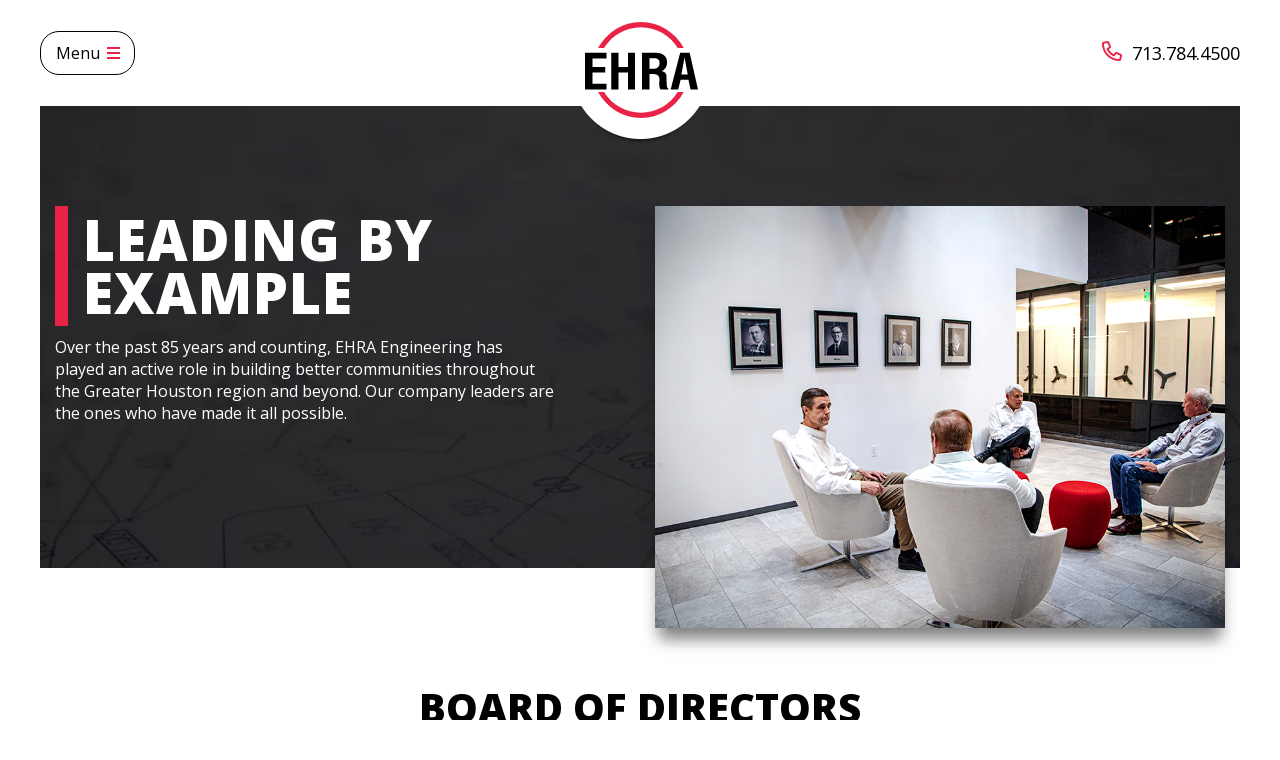

--- FILE ---
content_type: text/html; charset=UTF-8
request_url: https://ehra.team/about-us/leadership
body_size: 23332
content:
<!doctype html><html lang="en"><head>
        <meta charset="utf-8">
		<link rel="preconnect" href="https://cdnjs.cloudflare.com">
		  <link rel="preload" href="https://ehra.team/hubfs/hub_generated/template_assets/1/45929559296/1764792446670/template_main.min.css" as="style">
	
        <title>Meet the Leaders at EHRA Engineering</title>
        <link rel="shortcut icon" href="https://ehra.team/hubfs/website%20assets/logo.png">
        <meta name="description" content="At EHRA, our leaders guide our growth and development by bringing integrity to everything they do. Meet the people who help make our success possible.">
      
       
        
        
        
        
        <meta name="viewport" content="width=device-width, initial-scale=1">

    
    <meta property="og:description" content="At EHRA, our leaders guide our growth and development by bringing integrity to everything they do. Meet the people who help make our success possible.">
    <meta property="og:title" content="Meet the Leaders at EHRA Engineering">
    <meta name="twitter:description" content="At EHRA, our leaders guide our growth and development by bringing integrity to everything they do. Meet the people who help make our success possible.">
    <meta name="twitter:title" content="Meet the Leaders at EHRA Engineering">

    

    
    <link rel="preload" href="https://ehra.team/hubfs/allegiance.jpg" as="image">
	 
	 <link rel="preload" href="https://ehra.team/hubfs/Dummy%20Video%20For%20YouTube%20API%20Test.mp4" as="video">
     <link rel="preload" href="https://ehra.team/hubfs/Dummy%20Video%20For%20YouTube%20API%20Test.mp4" as="video">
      <link rel="preload" href="https://ehra.team/hubfs/Dummy%20Video%20For%20YouTube%20API%20Test.mp4" as="video"> 


    <style>
a.cta_button{-moz-box-sizing:content-box !important;-webkit-box-sizing:content-box !important;box-sizing:content-box !important;vertical-align:middle}.hs-breadcrumb-menu{list-style-type:none;margin:0px 0px 0px 0px;padding:0px 0px 0px 0px}.hs-breadcrumb-menu-item{float:left;padding:10px 0px 10px 10px}.hs-breadcrumb-menu-divider:before{content:'›';padding-left:10px}.hs-featured-image-link{border:0}.hs-featured-image{float:right;margin:0 0 20px 20px;max-width:50%}@media (max-width: 568px){.hs-featured-image{float:none;margin:0;width:100%;max-width:100%}}.hs-screen-reader-text{clip:rect(1px, 1px, 1px, 1px);height:1px;overflow:hidden;position:absolute !important;width:1px}
</style>

<link rel="stylesheet" href="https://ehra.team/hubfs/hub_generated/template_assets/1/45929559296/1764792446670/template_main.min.css">
<link rel="stylesheet" href="https://ehra.team/hubfs/hub_generated/module_assets/1/50978189932/1744111990727/module_Leadership_listing.min.css">
<!-- Editor Styles -->
<style id="hs_editor_style" type="text/css">
.page-media-lit-row-0-force-full-width-section > .row-fluid {
  max-width: none !important;
}
.page-media-row-0-force-full-width-section > .row-fluid {
  max-width: none !important;
}
/* HubSpot Styles (default) */
.page-media-lit-row-0-padding {
  padding-top: 0px !important;
  padding-bottom: 0px !important;
}
.page-media-lit-row-1-padding {
  padding-top: 50px !important;
}
.page-media-lit-row-3-padding {
  padding-top: 50px !important;
}
.page-media-row-0-padding {
  padding-top: 0px !important;
  padding-bottom: 0px !important;
}
.page-media-row-1-padding {
  padding-top: 55px !important;
  padding-bottom: 80px !important;
  padding-left: 0px !important;
  padding-right: 0px !important;
}
.page-media-column-2-row-0-padding {
  padding-top: 0px !important;
  padding-bottom: 0px !important;
}
.page-media-column-2-row-1-padding {
  padding-top: 20px !important;
  padding-bottom: 0px !important;
}
.page-media-column-4-row-0-padding {
  padding-top: 0px !important;
  padding-bottom: 0px !important;
}
.page-media-column-9-row-0-padding {
  padding-top: 0px !important;
  padding-bottom: 0px !important;
}
.page-media-column-7-row-0-padding {
  padding-top: 0px !important;
  padding-bottom: 0px !important;
}
.page-media-column-5-row-0-padding {
  padding-top: 0px !important;
  padding-bottom: 0px !important;
}
</style>
<style>
  @font-face {
    font-family: "Open Sans";
    font-weight: 800;
    font-style: normal;
    font-display: swap;
    src: url("/_hcms/googlefonts/Open_Sans/800.woff2") format("woff2"), url("/_hcms/googlefonts/Open_Sans/800.woff") format("woff");
  }
  @font-face {
    font-family: "Open Sans";
    font-weight: 700;
    font-style: normal;
    font-display: swap;
    src: url("/_hcms/googlefonts/Open_Sans/700.woff2") format("woff2"), url("/_hcms/googlefonts/Open_Sans/700.woff") format("woff");
  }
  @font-face {
    font-family: "Open Sans";
    font-weight: 400;
    font-style: normal;
    font-display: swap;
    src: url("/_hcms/googlefonts/Open_Sans/regular.woff2") format("woff2"), url("/_hcms/googlefonts/Open_Sans/regular.woff") format("woff");
  }
  @font-face {
    font-family: "Open Sans";
    font-weight: 700;
    font-style: normal;
    font-display: swap;
    src: url("/_hcms/googlefonts/Open_Sans/700.woff2") format("woff2"), url("/_hcms/googlefonts/Open_Sans/700.woff") format("woff");
  }
</style>

    


    
<!--  Added by GoogleAnalytics integration -->
<script>
var _hsp = window._hsp = window._hsp || [];
_hsp.push(['addPrivacyConsentListener', function(consent) { if (consent.allowed || (consent.categories && consent.categories.analytics)) {
  (function(i,s,o,g,r,a,m){i['GoogleAnalyticsObject']=r;i[r]=i[r]||function(){
  (i[r].q=i[r].q||[]).push(arguments)},i[r].l=1*new Date();a=s.createElement(o),
  m=s.getElementsByTagName(o)[0];a.async=1;a.src=g;m.parentNode.insertBefore(a,m)
})(window,document,'script','//www.google-analytics.com/analytics.js','ga');
  ga('create','UA-51167312-1','auto');
  ga('send','pageview');
}}]);
</script>

<!-- /Added by GoogleAnalytics integration -->

    <link rel="canonical" href="https://ehra.team/about-us/leadership">


<meta property="og:url" content="https://ehra.team/about-us/leadership">
<meta name="twitter:card" content="summary">
<meta http-equiv="content-language" content="en">






    <meta name="generator" content="HubSpot"></head>
    <body>
        <div class="body-wrapper   hs-content-id-51128152865 hs-site-page page ">
            
                <div id="hs_cos_wrapper_module_16276755332742" class="hs_cos_wrapper hs_cos_wrapper_widget hs_cos_wrapper_type_module" style="" data-hs-cos-general-type="widget" data-hs-cos-type="module"><div class="header">
    <div class="header-2">
        <div class="d-none md:d-flex md:justify-space-between md:align-center">
            <div class="d-flex align-center">
                <div class="logo-2">
                <a href="/?hsLang=en">
                    
							
							
								
							
							 
							<img src="https://ehra.team/hubfs/website%20assets/logo.png" alt="logo " loading="lazy">
						
						</a>
                </div>
                <div class="link-menu-2">
                    <span id="hs_cos_wrapper_module_16276755332742_" class="hs_cos_wrapper hs_cos_wrapper_widget hs_cos_wrapper_type_menu" style="" data-hs-cos-general-type="widget" data-hs-cos-type="menu"><div id="hs_menu_wrapper_module_16276755332742_" class="hs-menu-wrapper active-branch flyouts hs-menu-flow-horizontal" role="navigation" data-sitemap-name="default" data-menu-id="45936575309" aria-label="Navigation Menu">
 <ul role="menu" class="active-branch">
  <li class="hs-menu-item hs-menu-depth-1 hs-item-has-children active-branch" role="none"><a href="https://ehra.team/about-us" aria-haspopup="true" aria-expanded="false" role="menuitem">About Us</a>
   <ul role="menu" class="hs-menu-children-wrapper active-branch">
    <li class="hs-menu-item hs-menu-depth-2" role="none"><a href="https://ehra.team/about-us" role="menuitem">Company</a></li>
    <li class="hs-menu-item hs-menu-depth-2 active active-branch" role="none"><a href="https://ehra.team/about-us/leadership" role="menuitem">Leadership</a></li>
    <li class="hs-menu-item hs-menu-depth-2" role="none"><a href="https://ehra.team/about-us/our-legacy" role="menuitem">Our Legacy</a></li>
    <li class="hs-menu-item hs-menu-depth-2" role="none"><a href="https://ehra.team/about-us/guiding-principles" role="menuitem">Guiding Principles</a></li>
    <li class="hs-menu-item hs-menu-depth-2" role="none"><a href="https://ehra.team/about-us/awards" role="menuitem">Awards</a></li>
    <li class="hs-menu-item hs-menu-depth-2" role="none"><a href="https://ehra.team/resources" role="menuitem">Resources</a></li>
   </ul></li>
  <li class="hs-menu-item hs-menu-depth-1" role="none"><a href="https://ehra.team/project-profiles" role="menuitem">Project Profiles</a></li>
  <li class="hs-menu-item hs-menu-depth-1 hs-item-has-children" role="none"><a href="https://ehra.team/services" aria-haspopup="true" aria-expanded="false" role="menuitem">Services</a>
   <ul role="menu" class="hs-menu-children-wrapper">
    <li class="hs-menu-item hs-menu-depth-2" role="none"><a href="https://ehra.team/services/construction-services" role="menuitem">Construction Services</a></li>
    <li class="hs-menu-item hs-menu-depth-2" role="none"><a href="https://ehra.team/services/district-services" role="menuitem">District Services</a></li>
    <li class="hs-menu-item hs-menu-depth-2" role="none"><a href="https://ehra.team/services/hydrology-and-hydraulics" role="menuitem">Hydrology &amp; Hydraulics (H&amp;H)</a></li>
    <li class="hs-menu-item hs-menu-depth-2" role="none"><a href="https://ehra.team/services/land-services" role="menuitem">Land Services</a></li>
    <li class="hs-menu-item hs-menu-depth-2" role="none"><a href="https://ehra.team/services/landscape-architecture" role="menuitem">Landscape Architecture</a></li>
    <li class="hs-menu-item hs-menu-depth-2" role="none"><a href="https://ehra.team/services/planning-and-visioning" role="menuitem">Planning &amp; Visioning</a></li>
    <li class="hs-menu-item hs-menu-depth-2" role="none"><a href="https://ehra.team/services/public-infrastructure" role="menuitem">Public Infrastructure</a></li>
    <li class="hs-menu-item hs-menu-depth-2" role="none"><a href="https://ehra.team/services/site-development" role="menuitem">Site Development</a></li>
    <li class="hs-menu-item hs-menu-depth-2" role="none"><a href="https://ehra.team/services/structures" role="menuitem">Structures</a></li>
    <li class="hs-menu-item hs-menu-depth-2" role="none"><a href="https://ehra.team/services/surveying-and-mapping" role="menuitem">Surveying &amp; Mapping</a></li>
    <li class="hs-menu-item hs-menu-depth-2" role="none"><a href="https://ehra.team/services/traffic-services" role="menuitem">Traffic Services</a></li>
    <li class="hs-menu-item hs-menu-depth-2" role="none"><a href="https://ehra.team/services/transportation-services" role="menuitem">Transportation </a></li>
    <li class="hs-menu-item hs-menu-depth-2" role="none"><a href="https://ehra.team/services/water-and-wastewater-management" role="menuitem">Water &amp; Wastewater Management</a></li>
   </ul></li>
  <li class="hs-menu-item hs-menu-depth-1 hs-item-has-children" role="none"><a href="https://ehra.team/resources" aria-haspopup="true" aria-expanded="false" role="menuitem">Resources</a>
   <ul role="menu" class="hs-menu-children-wrapper">
    <li class="hs-menu-item hs-menu-depth-2" role="none"><a href="https://ehra.team/media-kit" role="menuitem">Media Kit</a></li>
    <li class="hs-menu-item hs-menu-depth-2" role="none"><a href="https://ehra.team/resources/news" role="menuitem">News</a></li>
    <li class="hs-menu-item hs-menu-depth-2" role="none"><a href="https://ehra.team/resources/publications" role="menuitem">Publications</a></li>
    <li class="hs-menu-item hs-menu-depth-2" role="none"><a href="https://ehra.team/resources/bid-info" role="menuitem">Bid Info</a></li>
    <li class="hs-menu-item hs-menu-depth-2" role="none"><a href="https://ehra.team/resources/make-a-payment" role="menuitem">Make A Payment</a></li>
   </ul></li>
  <li class="hs-menu-item hs-menu-depth-1" role="none"><a href="https://ehra.team/contact-us" role="menuitem">Contact Us</a></li>
  <li class="hs-menu-item hs-menu-depth-1" role="none"><a href="https://ehra.team/about-us/careers" role="menuitem">Careers</a></li>
 </ul>
</div></span>
                </div>
            </div>
            <div class="">
                
                <div class="links text-right">
                    <a class="color:secondary_color hover:red d-inline-flex justify-flex-end" href="tel:713.784.4500">
                        <div class="mr-10 color:red">
                            <svg style="fill: currentColor;" xmlns="http://www.w3.org/2000/svg" width="20" height="20" viewbox="0 0 20 20"><g><g><path d="M17.3 18.129C8.797 18.089 1.915 11.21 1.876 2.707l3.545-.816 1.645 3.837-2.662 2.176c1.814 3.867 3.838 5.884 7.7 7.695l2.177-2.66 3.838 1.644zm1.616-5.238l-3.969-1.701a1.791 1.791 0 0 0-2.085.511l-1.277 1.563a12.151 12.151 0 0 1-4.852-4.849l1.563-1.277a1.793 1.793 0 0 0 .512-2.087L7.109 1.086A1.782 1.782 0 0 0 5.066.046l-3.68.848A1.78 1.78 0 0 0 0 2.637C0 12.257 7.8 20.004 17.365 20a1.78 1.78 0 0 0 1.742-1.387l.848-3.68a1.787 1.787 0 0 0-1.04-2.042z" /></g></g></svg>
                        </div>
                        713.784.4500
                    </a>
                </div>
                
            </div>
        </div>
    </div>
    <div class="header-1">
        <div class="wrapper v2">
            <div class="d-flex align-center justify-space-between direction-row-reverse sm:direction-row">
                <div class="max-100 sm:max-200 ">
                    <div class="menu-trigger">
                        <div class="text">
                            <span>Menu</span>
                        </div>
                        <div class="mobile-trigger-icon">
                            <span></span>
                            <span></span>
                            <span></span>
                        </div>
                    </div>
                </div>
                <div class="logo">
                <a href="/?hsLang=en">
                    
							
							
								
							
							 
							<img src="https://ehra.team/hubfs/website%20assets/logo.png" alt="logo " loading="lazy">
						
						</a>
                </div>
                <div class="d-none sm:d-block max-200">
                    
                    <div class="links text-right">
                        <a class="color:secondary_color hover:red d-inline-flex justify-flex-end sm:text-18" href="tel:713.784.4500">
                            <div class="mr-10 color:red">
                                <svg style="fill: currentColor;" xmlns="http://www.w3.org/2000/svg" width="20" height="20" viewbox="0 0 20 20"><g><g><path d="M17.3 18.129C8.797 18.089 1.915 11.21 1.876 2.707l3.545-.816 1.645 3.837-2.662 2.176c1.814 3.867 3.838 5.884 7.7 7.695l2.177-2.66 3.838 1.644zm1.616-5.238l-3.969-1.701a1.791 1.791 0 0 0-2.085.511l-1.277 1.563a12.151 12.151 0 0 1-4.852-4.849l1.563-1.277a1.793 1.793 0 0 0 .512-2.087L7.109 1.086A1.782 1.782 0 0 0 5.066.046l-3.68.848A1.78 1.78 0 0 0 0 2.637C0 12.257 7.8 20.004 17.365 20a1.78 1.78 0 0 0 1.742-1.387l.848-3.68a1.787 1.787 0 0 0-1.04-2.042z" /></g></g></svg>
                            </div>
                            713.784.4500</a>
                    </div>
                    
                </div>
            </div>
        </div>
    </div>
    <div class="menu color:white">
        <div class="d-flex">
            <div class="col-6 p-0 animate-div left d-none sm:d-block bg:black">
                <div class="hub-slider" data-autoplay="4">
                    
                    <div class="single-slide">
                        <div class="thumb overlay lazy lazy-bg" data-bg="https://f.hubspotusercontent30.net/hubfs/9393335/HCMUD-536-waste-water-facility.jpg">
                            <div class="sm:pt-100 lg:pt-150 sm:pl-15 lg:pl-55">
                                <div class="max--90 md:max--60 lg:max--45">
<!--                                     <div class="tag"> 
                                        <div class="icon" style="color:#1c6598">
                                            <svg viewBox="0 0 31.43 24.51" xmlns="http://www.w3.org/2000/svg"><g fill="#e6e7e8" fill-rule="evenodd"><path d="m31.43 14.3c-1.89 0-3.78 0-5.67 0a.53.53 0 0 1 -.61-.4 1.89 1.89 0 0 0 -2.43-1.29c-2.2.42-4.41.84-6.62 1.23a1.78 1.78 0 0 0 -1.55 2.56c.52 1.49 1.08 3 1.63 4.45.08.22.15.45.24.7h-15.53c.44-1.33.88-2.63 1.3-3.92.9-2.74 1.81-5.48 2.7-8.22a2.72 2.72 0 0 1 2.76-2h19.85a2.2 2.2 0 0 1 2.41 1.73c.49 1.55.94 3.12 1.41 4.68 0 .06.08.11.11.17z"/><path d="m12.37 0 .57.12a3 3 0 0 1 2.26 2.5c.06 1.77-.62 2.93-2 3.31a3.19 3.19 0 0 1 -2.53-.3 13.69 13.69 0 0 0 -2.51-1.08 3.32 3.32 0 0 0 -2.63.59 6.14 6.14 0 0 1 -2.13.91 3 3 0 0 1 -3.29-2.57 1.21 1.21 0 0 0 -.11-.3v-.18a.8.8 0 0 0 .11-.23 2.57 2.57 0 0 1 1.28-2.16 14 14 0 0 1 1.61-.61h.34c.6.26 1.2.51 1.79.78.41.18.8.39 1.2.59a3.12 3.12 0 0 0 2.85 0c1-.46 2-.9 3-1.35zm2 2.73a2.3 2.3 0 0 0 -2.23-1.94 2 2 0 0 0 -1.89 1.84 2.49 2.49 0 0 1 2-.92 2.71 2.71 0 0 1 2.14 1.02zm-9.2-.08a2.3 2.3 0 0 0 -2.17-1.86 2.08 2.08 0 0 0 -2 1.84c1.39-1.31 2.78-1.21 4.19.02z"/><path d="m28.14 24.51a13.24 13.24 0 0 1 -1.88-1c-1.11-.79-1.05-2.75-.51-3.61s1.06-1.54 1.57-2.33c.37-.58.7-1.19 1-1.68.81 1.21 1.72 2.48 2.53 3.82a3 3 0 0 1 -1.67 4.57c-.22.07-.46.12-.69.18zm.5-.91a1.44 1.44 0 0 0 -.2-.11 2 2 0 0 1 -1.44-2.64 25.6 25.6 0 0 1 1.17-2.7 4 4 0 0 0 .18-.52l-.13-.06c-.6.87-1.26 1.7-1.78 2.61a3.27 3.27 0 0 0 -.35 1.55 2.07 2.07 0 0 0 2.55 1.87z"/></g></svg>
                                        </div> Water & Wastewater Management</div> -->
                                    <h2 class="text-uppercase">
                                        Harris County MUD No. 536 Wastewater Treatment Plant &amp; On-Site Lift Station Expansion
                                    </h2>
                                    <div class="text text-14">
                                        <p>The facility features an activated sludge process system. Additionally, the facility is equipped with an emergency standby diesel generator.</p>
                                    </div>
                                    
                                    <div class="btn-wrapper btn pt-15">
                                        <a href="/project-profiles/harris-county-mud-no.-536-wastewater-treatment-plant-on-site-lift-station-expansion?hsLang=en">View Project</a>
                                    </div>
                                    
                                </div>
                            </div>
                        </div>
                    </div>
                    
                    <div class="single-slide">
                        <div class="thumb overlay lazy lazy-bg" data-bg="https://f.hubspotusercontent30.net/hubfs/9393335/Meridiana-master%20planned%20community-2.jpg">
                            <div class="sm:pt-100 lg:pt-150 sm:pl-15 lg:pl-55">
                                <div class="max--90 md:max--60 lg:max--45">
<!--                                     <div class="tag"> 
                                        <div class="icon" style="color:#a685bd">
                                            <svg viewBox="0 0 34.55 20.99" xmlns="http://www.w3.org/2000/svg"><g fill="#e6e7e8" fill-rule="evenodd"><path d="m32.21 0v13.69h-4.16v-6.61a5.21 5.21 0 0 0 -2.54 3.19c-.32 1-.78 1.94-1.14 2.92-.15.41-.35.63-.8.54a4.53 4.53 0 0 0 -.64 0c.53-1.37 1-2.69 1.54-4-1.35.41-2.59.78-3.81 1.18a.65.65 0 0 0 -.36.43c-.15.64-.25 1.28-.37 1.92-.05.3-.16.53-.54.47-.19 0-.38 0-.68 0 .13-.84.26-1.65.39-2.49h-3.63c.13.82.26 1.62.41 2.49a4.82 4.82 0 0 0 -.66 0c-.4.07-.53-.16-.58-.49-.12-.64-.21-1.28-.36-1.91a.65.65 0 0 0 -.37-.42c-1.25-.44-2.52-.84-3.86-1.28l1.58 4.06c-1.16.12-1.16.12-1.57-.93-.54-1.35-1-2.72-1.65-4a10 10 0 0 0 -1.29-1.67l-.24.08v3.22 3.31h-4v-.62q0-6.18 0-12.37a4.49 4.49 0 0 1 .05-.71h3.86c0 .22.07.45.07.67v3.12a1 1 0 0 0 .14.61 14.72 14.72 0 0 0 1.27 1.39 11.38 11.38 0 0 0 2.83 2.21 14 14 0 0 0 4.7 1.4 13.31 13.31 0 0 0 6.75-1 13.48 13.48 0 0 0 4.77-3.4 2.26 2.26 0 0 0 .68-1.2c.08-1.26 0-2.53 0-3.8z"/><path d="m28 21v-3.6h-21.13v3.45h-4v-3.47h-2.87v-2.59h34.55v2.56h-2.33v3.54c-.88 0-1.72 0-2.57 0-.51 0-1 .07-1.53.1z"/></g></svg>
                                        </div> Structures</div> -->
                                    <h2 class="text-uppercase">
                                        Meridiana
                                    </h2>
                                    <div class="text text-14">
                                        <p>The purpose of this project was to convert the existing at-grade crossing of Brazoria County Road 56 (CR 56) and State Highway 288 (SH 288) into a diamond interchange that includes a new overpass bridge and providing access to the newly developed Meridiana Development. Coordination with TXDOT, area landowners, utility companies, and Brazoria County was integral in obtaining approval and acceptance of the project. &nbsp;The main design challenge for this project was to accommodate double intersections on the west side of SH 288 to tie into existing access roads with two-way traffic and a new southbound on-ramp within a close proximity. &nbsp;EHRA coordinated with TxDOT throughout the project from preliminary concepts for the intersection and bridge through final design and construction. &nbsp;Each component of this project was designed in accordance with TxDOT standards and criteria.<span></span></p>
                                    </div>
                                    
                                    <div class="btn-wrapper btn pt-15">
                                        <a href="/project-profiles/meridiana?hsLang=en">View Project</a>
                                    </div>
                                    
                                </div>
                            </div>
                        </div>
                    </div>
                    
                    <div class="single-slide">
                        <div class="thumb overlay lazy lazy-bg" data-bg="https://f.hubspotusercontent30.net/hubfs/9393335/Towne-Lake-Survey_5.jpeg">
                            <div class="sm:pt-100 lg:pt-150 sm:pl-15 lg:pl-55">
                                <div class="max--90 md:max--60 lg:max--45">
<!--                                     <div class="tag"> 
                                        <div class="icon" style="color:#a685bd">
                                            <svg viewBox="0 0 34.55 20.99" xmlns="http://www.w3.org/2000/svg"><g fill="#e6e7e8" fill-rule="evenodd"><path d="m32.21 0v13.69h-4.16v-6.61a5.21 5.21 0 0 0 -2.54 3.19c-.32 1-.78 1.94-1.14 2.92-.15.41-.35.63-.8.54a4.53 4.53 0 0 0 -.64 0c.53-1.37 1-2.69 1.54-4-1.35.41-2.59.78-3.81 1.18a.65.65 0 0 0 -.36.43c-.15.64-.25 1.28-.37 1.92-.05.3-.16.53-.54.47-.19 0-.38 0-.68 0 .13-.84.26-1.65.39-2.49h-3.63c.13.82.26 1.62.41 2.49a4.82 4.82 0 0 0 -.66 0c-.4.07-.53-.16-.58-.49-.12-.64-.21-1.28-.36-1.91a.65.65 0 0 0 -.37-.42c-1.25-.44-2.52-.84-3.86-1.28l1.58 4.06c-1.16.12-1.16.12-1.57-.93-.54-1.35-1-2.72-1.65-4a10 10 0 0 0 -1.29-1.67l-.24.08v3.22 3.31h-4v-.62q0-6.18 0-12.37a4.49 4.49 0 0 1 .05-.71h3.86c0 .22.07.45.07.67v3.12a1 1 0 0 0 .14.61 14.72 14.72 0 0 0 1.27 1.39 11.38 11.38 0 0 0 2.83 2.21 14 14 0 0 0 4.7 1.4 13.31 13.31 0 0 0 6.75-1 13.48 13.48 0 0 0 4.77-3.4 2.26 2.26 0 0 0 .68-1.2c.08-1.26 0-2.53 0-3.8z"/><path d="m28 21v-3.6h-21.13v3.45h-4v-3.47h-2.87v-2.59h34.55v2.56h-2.33v3.54c-.88 0-1.72 0-2.57 0-.51 0-1 .07-1.53.1z"/></g></svg>
                                        </div> Structures</div> -->
                                    <h2 class="text-uppercase">
                                        Towne Lake
                                    </h2>
                                    <div class="text text-14">
                                        <p><span>EHRA was selected by the client to provide engineering design and to serve as District Engineer for the 2,400 acre Towne Lake Development. Our survey department retraced the overall boundary and performed a topographic survey of the site.</span></p>
                                    </div>
                                    
                                    <div class="btn-wrapper btn pt-15">
                                        <a href="/project-profiles/towne-lake?hsLang=en">View Project</a>
                                    </div>
                                    
                                </div>
                            </div>
                        </div>
                    </div>
                    
                    <div class="single-slide">
                        <div class="thumb overlay lazy lazy-bg" data-bg="https://f.hubspotusercontent30.net/hubfs/9393335/west-road-phase-1.jpg">
                            <div class="sm:pt-100 lg:pt-150 sm:pl-15 lg:pl-55">
                                <div class="max--90 md:max--60 lg:max--45">
<!--                                     <div class="tag"> 
                                        <div class="icon" style="color:#a8ba40">
                                            <svg viewBox="0 0 29.3 30.19" xmlns="http://www.w3.org/2000/svg"><g fill="#e6e7e8" fill-rule="evenodd"><path d="m11.71 30.19c0-1.85.09-3.7.12-5.55a5 5 0 0 0 -1.09-3.34 11.54 11.54 0 0 0 -1.62-1.38 3.62 3.62 0 0 1 -3.56 1.31 5 5 0 0 1 -3.24-1.88 4.92 4.92 0 0 1 5.26-1.53 1.44 1.44 0 0 1 .52.31 13.37 13.37 0 0 0 2.8 1.87 12.56 12.56 0 0 1 1.08.9 7.2 7.2 0 0 0 -2.34-7 32.73 32.73 0 0 0 -3.06-2.13.65.65 0 0 0 -.81 0 3.67 3.67 0 0 1 -4.34-.56 11.68 11.68 0 0 1 -1.43-1.74.57.57 0 0 1 .1-.53 4.67 4.67 0 0 1 5.44.53 2 2 0 0 1 .52.78c.13.47.45.62.85.78a11 11 0 0 1 5 3.63.74.74 0 0 1 .1.26l.18-.12c0-.69.05-1.38 0-2.07-.16-2-.36-3.91-.57-5.86a.77.77 0 0 0 -.62-.72 3.42 3.42 0 0 1 -2.24-3.39 5 5 0 0 1 .57-2.76h.45a10.64 10.64 0 0 1 1.05.7c1.44 1.21 2.25 2.79 1.61 4.48a2.66 2.66 0 0 0 -.06 2.05 3.75 3.75 0 0 1 .13.6l.6 2.84a.38.38 0 0 0 .2-.23c.56-1.35 1.09-2.71 1.7-4a1.7 1.7 0 0 0 .13-1.44 3.48 3.48 0 0 1 1.36-3.75 18.21 18.21 0 0 1 2.25-1.25h.57a4.89 4.89 0 0 1 .1 2.6c-.42 1.77-1.31 3.14-3.42 3.31a.51.51 0 0 0 -.34.29 31.78 31.78 0 0 0 -1.11 3.38c-.38 1.71-.67 3.43-.9 5.16a17.64 17.64 0 0 0 0 2.62c1-1.06 2-2 2.9-3q2-2 3.88-4a1 1 0 0 0 .3-1.36 1.8 1.8 0 0 1 -.11-.93 5 5 0 0 1 3.52-4c.32-.09.48 0 .58.32a4.89 4.89 0 0 1 .15 2.37 3.63 3.63 0 0 1 -2.79 3.31c-.19 0-.45.1-.54.24-.61.86-1.18 1.74-1.77 2.63.82-.05 1.61-.08 2.4-.15a1.94 1.94 0 0 0 .8-.22 3.54 3.54 0 0 1 2.79-.51 5.56 5.56 0 0 1 3.54 2.53v.41a5.76 5.76 0 0 1 -3.58 1 3.5 3.5 0 0 1 -3-1.64c-.47-.78-.46-.81-1.35-.61a8.9 8.9 0 0 0 -6 4.14c-.33.57-.59 1.18-.91 1.83a20.12 20.12 0 0 1 2.27-1.25 6.2 6.2 0 0 0 2.27-1.26 3.31 3.31 0 0 1 3.37-.59 4.59 4.59 0 0 1 2.63 1.73c-.17.15-.34.27-.49.42a4.28 4.28 0 0 1 -6.19.2.54.54 0 0 0 -.47-.11 5.36 5.36 0 0 0 -3.85 5.29c0 2 .13 4 .21 6z"/><path d="m10 9.38a3.57 3.57 0 0 1 -3.87-1 5.2 5.2 0 0 1 -1.46-3.33c0-.34.14-.48.45-.51 1.64-.12 4.09.86 4.76 2.7a3 3 0 0 1 .12 2.14z"/><path d="m2.5 14.52a3.45 3.45 0 0 1 2-1.07 3.34 3.34 0 0 1 3.48.87 3.22 3.22 0 0 1 .53.79.57.57 0 0 1 -.14.46 2.71 2.71 0 0 1 -2.55 1 4.26 4.26 0 0 1 -3.32-2.05z"/><path d="m16.44 12c-1.44-2.33-.44-4.9 2.19-5.85a3.76 3.76 0 0 1 -2.19 5.85z"/></g></svg>
                                        </div> Landscape Architecture</div> -->
                                    <h2 class="text-uppercase">
                                        West Road Phase 2 Sidewalk
                                    </h2>
                                    <div class="text text-14">
                                        <p><span>EHRA worked with the District to create a comprehensive Parks Master Plan, which included recommendations for the development of over two miles of hike/bike trails adjacent to local streets, and within flood control and utility pipeline easements.&nbsp; The District began implementation of the Plan by prioritizing the beautification of West Road, a major arterial street that runs through the District.</span></p>
                                    </div>
                                    
                                    <div class="btn-wrapper btn pt-15">
                                        <a href="/project-profiles/west-road-phase-2-sidewalk-whcmud-no9?hsLang=en">View Project</a>
                                    </div>
                                    
                                </div>
                            </div>
                        </div>
                    </div>
                    
                    <div class="single-slide">
                        <div class="thumb overlay lazy lazy-bg" data-bg="https://f.hubspotusercontent30.net/hubfs/9393335/US%2090%20at%20Cane%20Island%20Parkway.jpeg">
                            <div class="sm:pt-100 lg:pt-150 sm:pl-15 lg:pl-55">
                                <div class="max--90 md:max--60 lg:max--45">
<!--                                     <div class="tag"> 
                                        <div class="icon" style="color:#a685bd">
                                            <svg viewBox="0 0 34.55 20.99" xmlns="http://www.w3.org/2000/svg"><g fill="#e6e7e8" fill-rule="evenodd"><path d="m32.21 0v13.69h-4.16v-6.61a5.21 5.21 0 0 0 -2.54 3.19c-.32 1-.78 1.94-1.14 2.92-.15.41-.35.63-.8.54a4.53 4.53 0 0 0 -.64 0c.53-1.37 1-2.69 1.54-4-1.35.41-2.59.78-3.81 1.18a.65.65 0 0 0 -.36.43c-.15.64-.25 1.28-.37 1.92-.05.3-.16.53-.54.47-.19 0-.38 0-.68 0 .13-.84.26-1.65.39-2.49h-3.63c.13.82.26 1.62.41 2.49a4.82 4.82 0 0 0 -.66 0c-.4.07-.53-.16-.58-.49-.12-.64-.21-1.28-.36-1.91a.65.65 0 0 0 -.37-.42c-1.25-.44-2.52-.84-3.86-1.28l1.58 4.06c-1.16.12-1.16.12-1.57-.93-.54-1.35-1-2.72-1.65-4a10 10 0 0 0 -1.29-1.67l-.24.08v3.22 3.31h-4v-.62q0-6.18 0-12.37a4.49 4.49 0 0 1 .05-.71h3.86c0 .22.07.45.07.67v3.12a1 1 0 0 0 .14.61 14.72 14.72 0 0 0 1.27 1.39 11.38 11.38 0 0 0 2.83 2.21 14 14 0 0 0 4.7 1.4 13.31 13.31 0 0 0 6.75-1 13.48 13.48 0 0 0 4.77-3.4 2.26 2.26 0 0 0 .68-1.2c.08-1.26 0-2.53 0-3.8z"/><path d="m28 21v-3.6h-21.13v3.45h-4v-3.47h-2.87v-2.59h34.55v2.56h-2.33v3.54c-.88 0-1.72 0-2.57 0-.51 0-1 .07-1.53.1z"/></g></svg>
                                        </div> Structures</div> -->
                                    <h2 class="text-uppercase">
                                        Cane Island Parkway
                                    </h2>
                                    <div class="text text-14">
                                        <p><span>The new roadway design comprises of one-half major thoroughfare, conventional drainage, a 600-ft long bridge over Willow Fork Bayou, Retaining walls and intersection improvements at FM 1463 (including traffic signals and illumination).</span></p>
                                    </div>
                                    
                                    <div class="btn-wrapper btn pt-15">
                                        <a href="/project-profiles/cane-island?hsLang=en">View Project</a>
                                    </div>
                                    
                                </div>
                            </div>
                        </div>
                    </div>
                    
                </div>
            </div>
            <div class="col-12 sm:col-6 animate-div right d-flex align-center lazy lazy-bg" data-bg="https://f.hubspotusercontent30.net/hubfs/9393335/bg.png">

                <div class="link-menu d-flex align-center justify-center sm:align-flex-start sm:pl-15 lg:pl-55 direction-column">
                    <div>
                        <span id="hs_cos_wrapper_module_16276755332742_" class="hs_cos_wrapper hs_cos_wrapper_widget hs_cos_wrapper_type_menu" style="" data-hs-cos-general-type="widget" data-hs-cos-type="menu"><div id="hs_menu_wrapper_module_16276755332742_" class="hs-menu-wrapper active-branch flyouts hs-menu-flow-horizontal" role="navigation" data-sitemap-name="default" data-menu-id="45936575309" aria-label="Navigation Menu">
 <ul role="menu" class="active-branch">
  <li class="hs-menu-item hs-menu-depth-1 hs-item-has-children active-branch" role="none"><a href="https://ehra.team/about-us" aria-haspopup="true" aria-expanded="false" role="menuitem">About Us</a>
   <ul role="menu" class="hs-menu-children-wrapper active-branch">
    <li class="hs-menu-item hs-menu-depth-2" role="none"><a href="https://ehra.team/about-us" role="menuitem">Company</a></li>
    <li class="hs-menu-item hs-menu-depth-2 active active-branch" role="none"><a href="https://ehra.team/about-us/leadership" role="menuitem">Leadership</a></li>
    <li class="hs-menu-item hs-menu-depth-2" role="none"><a href="https://ehra.team/about-us/our-legacy" role="menuitem">Our Legacy</a></li>
    <li class="hs-menu-item hs-menu-depth-2" role="none"><a href="https://ehra.team/about-us/guiding-principles" role="menuitem">Guiding Principles</a></li>
    <li class="hs-menu-item hs-menu-depth-2" role="none"><a href="https://ehra.team/about-us/awards" role="menuitem">Awards</a></li>
    <li class="hs-menu-item hs-menu-depth-2" role="none"><a href="https://ehra.team/resources" role="menuitem">Resources</a></li>
   </ul></li>
  <li class="hs-menu-item hs-menu-depth-1" role="none"><a href="https://ehra.team/project-profiles" role="menuitem">Project Profiles</a></li>
  <li class="hs-menu-item hs-menu-depth-1 hs-item-has-children" role="none"><a href="https://ehra.team/services" aria-haspopup="true" aria-expanded="false" role="menuitem">Services</a>
   <ul role="menu" class="hs-menu-children-wrapper">
    <li class="hs-menu-item hs-menu-depth-2" role="none"><a href="https://ehra.team/services/construction-services" role="menuitem">Construction Services</a></li>
    <li class="hs-menu-item hs-menu-depth-2" role="none"><a href="https://ehra.team/services/district-services" role="menuitem">District Services</a></li>
    <li class="hs-menu-item hs-menu-depth-2" role="none"><a href="https://ehra.team/services/hydrology-and-hydraulics" role="menuitem">Hydrology &amp; Hydraulics (H&amp;H)</a></li>
    <li class="hs-menu-item hs-menu-depth-2" role="none"><a href="https://ehra.team/services/land-services" role="menuitem">Land Services</a></li>
    <li class="hs-menu-item hs-menu-depth-2" role="none"><a href="https://ehra.team/services/landscape-architecture" role="menuitem">Landscape Architecture</a></li>
    <li class="hs-menu-item hs-menu-depth-2" role="none"><a href="https://ehra.team/services/planning-and-visioning" role="menuitem">Planning &amp; Visioning</a></li>
    <li class="hs-menu-item hs-menu-depth-2" role="none"><a href="https://ehra.team/services/public-infrastructure" role="menuitem">Public Infrastructure</a></li>
    <li class="hs-menu-item hs-menu-depth-2" role="none"><a href="https://ehra.team/services/site-development" role="menuitem">Site Development</a></li>
    <li class="hs-menu-item hs-menu-depth-2" role="none"><a href="https://ehra.team/services/structures" role="menuitem">Structures</a></li>
    <li class="hs-menu-item hs-menu-depth-2" role="none"><a href="https://ehra.team/services/surveying-and-mapping" role="menuitem">Surveying &amp; Mapping</a></li>
    <li class="hs-menu-item hs-menu-depth-2" role="none"><a href="https://ehra.team/services/traffic-services" role="menuitem">Traffic Services</a></li>
    <li class="hs-menu-item hs-menu-depth-2" role="none"><a href="https://ehra.team/services/transportation-services" role="menuitem">Transportation </a></li>
    <li class="hs-menu-item hs-menu-depth-2" role="none"><a href="https://ehra.team/services/water-and-wastewater-management" role="menuitem">Water &amp; Wastewater Management</a></li>
   </ul></li>
  <li class="hs-menu-item hs-menu-depth-1 hs-item-has-children" role="none"><a href="https://ehra.team/resources" aria-haspopup="true" aria-expanded="false" role="menuitem">Resources</a>
   <ul role="menu" class="hs-menu-children-wrapper">
    <li class="hs-menu-item hs-menu-depth-2" role="none"><a href="https://ehra.team/media-kit" role="menuitem">Media Kit</a></li>
    <li class="hs-menu-item hs-menu-depth-2" role="none"><a href="https://ehra.team/resources/news" role="menuitem">News</a></li>
    <li class="hs-menu-item hs-menu-depth-2" role="none"><a href="https://ehra.team/resources/publications" role="menuitem">Publications</a></li>
    <li class="hs-menu-item hs-menu-depth-2" role="none"><a href="https://ehra.team/resources/bid-info" role="menuitem">Bid Info</a></li>
    <li class="hs-menu-item hs-menu-depth-2" role="none"><a href="https://ehra.team/resources/make-a-payment" role="menuitem">Make A Payment</a></li>
   </ul></li>
  <li class="hs-menu-item hs-menu-depth-1" role="none"><a href="https://ehra.team/contact-us" role="menuitem">Contact Us</a></li>
  <li class="hs-menu-item hs-menu-depth-1" role="none"><a href="https://ehra.team/about-us/careers" role="menuitem">Careers</a></li>
 </ul>
</div></span>
                    </div>
                </div>
                
                <div class="bottom-links sm:d-none pb-20">
                    <a class="color:secondary_color hover:red d-inline-flex justify-flex-end" href="tel:713.784.4500">
                        <div class="mr-10 color:red">
                            <svg style="fill: currentColor;" xmlns="http://www.w3.org/2000/svg" width="20" height="20" viewbox="0 0 20 20"><g><g><path d="M17.3 18.129C8.797 18.089 1.915 11.21 1.876 2.707l3.545-.816 1.645 3.837-2.662 2.176c1.814 3.867 3.838 5.884 7.7 7.695l2.177-2.66 3.838 1.644zm1.616-5.238l-3.969-1.701a1.791 1.791 0 0 0-2.085.511l-1.277 1.563a12.151 12.151 0 0 1-4.852-4.849l1.563-1.277a1.793 1.793 0 0 0 .512-2.087L7.109 1.086A1.782 1.782 0 0 0 5.066.046l-3.68.848A1.78 1.78 0 0 0 0 2.637C0 12.257 7.8 20.004 17.365 20a1.78 1.78 0 0 0 1.742-1.387l.848-3.68a1.787 1.787 0 0 0-1.04-2.042z" /></g></g></svg>
                        </div>
                        713.784.4500
                    </a>
                </div>
                
            </div>
        </div>
    </div>
</div></div>
            

            
<main id="main-content" class="body-container-wrapper page-404">
<div class="container-fluid body-container page_media_kit">
<div class="row-fluid-wrapper">
<div class="row-fluid">
<div class="span12 widget-span widget-type-cell " style="" data-widget-type="cell" data-x="0" data-w="12">

<div class="row-fluid-wrapper row-depth-1 row-number-1 dnd-section page-media-lit-row-0-padding page-media-lit-row-0-force-full-width-section">
<div class="row-fluid ">
<div class="span12 widget-span widget-type-custom_widget dnd-module" style="" data-widget-type="custom_widget" data-x="0" data-w="12">
<div id="hs_cos_wrapper_page-media-lit-module-1" class="hs_cos_wrapper hs_cos_wrapper_widget hs_cos_wrapper_type_module" style="" data-hs-cos-general-type="widget" data-hs-cos-type="module">





<div class="home-hero sm:pb-70">
    <div class="wrapper v2">
        <div class="bg:black color:white pt-40 sm:pt-70 lg:pt-100 lazy lazy-bg" data-bg="https://f.hubspotusercontent30.net/hubfs/9393335/banner_bg.jpg">
            <div class="wrapper">
                <div class="row">
                    <div class="col-12 sm:col-6 sm:pb-20">
                        <div class="sm:max-500">
                            <h1 class="text-uppercase   heading-title ">
                            
                                 <div>
                                     Leading By Example
                                </div>
                                </h1>
                            <div>
                                <p>Over the past 85 years and counting, EHRA Engineering has played an active role in building better communities throughout the Greater Houston region and beyond. Our company leaders are the ones who have made it all possible.&nbsp;</p>
                            </div>
                        </div>
                    </div>
                    <div class="col-12 sm:col-6">
                        <div class="video-box-wrapper mt-30 mb-40 sm:mt-0 sm:mb-0">
                            
                            <div class="thumb">
                                
                                <img class="lazy  max--100" data-src="https://f.hubspotusercontent30.net/hubfs/9393335/allegiance.jpg" alt="allegiance">
                                
                            </div>
                            
                        </div>
                    </div>
                </div>
            </div>
        </div>
    </div>
</div></div>

</div><!--end widget-span -->
</div><!--end row-->
</div><!--end row-wrapper -->

<div class="row-fluid-wrapper row-depth-1 row-number-2 page-media-lit-row-1-padding dnd-section">
<div class="row-fluid ">
<div class="span12 widget-span widget-type-cell dnd-column" style="" data-widget-type="cell" data-x="0" data-w="12">

<div class="row-fluid-wrapper row-depth-1 row-number-3 dnd-row">
<div class="row-fluid ">
<div class="span12 widget-span widget-type-custom_widget dnd-module" style="" data-widget-type="custom_widget" data-x="0" data-w="12">
<div id="hs_cos_wrapper_widget_1647035638399" class="hs_cos_wrapper hs_cos_wrapper_widget hs_cos_wrapper_type_module" style="" data-hs-cos-general-type="widget" data-hs-cos-type="module"><div class="heading text-center ">
	
	<h2 class="text-uppercase ">BOARD OF DIRECTORS</h2>
</div>
    
</div>

</div><!--end widget-span -->
</div><!--end row-->
</div><!--end row-wrapper -->

</div><!--end widget-span -->
</div><!--end row-->
</div><!--end row-wrapper -->

<div class="row-fluid-wrapper row-depth-1 row-number-4 dnd-section">
<div class="row-fluid ">
<div class="span12 widget-span widget-type-cell dnd-column" style="" data-widget-type="cell" data-x="0" data-w="12">

<div class="row-fluid-wrapper row-depth-1 row-number-5 dnd-row">
<div class="row-fluid ">
<div class="span12 widget-span widget-type-custom_widget dnd-module" style="" data-widget-type="custom_widget" data-x="0" data-w="12">
<div id="hs_cos_wrapper_widget_1647035689143" class="hs_cos_wrapper hs_cos_wrapper_widget hs_cos_wrapper_type_module" style="" data-hs-cos-general-type="widget" data-hs-cos-type="module">

	






<section class="leadership-listing leadershipfive_col">
    <div class="wrapper">
    

<div class="practice-aread practice-aread-lightbox box-shadow hover:box-shadow-none">
    <div class="thumb-hover">
        <div class="thumb-wrapper">
            <div class="thumb-overlay thumb thumb:_1-4 lazy lazy-bg" data-bg="https://9393335.fs1.hubspotusercontent-na1.net/hubfs/9393335/Jim%20Russ.png">
                <a href="#bodlight507254193091" data-lity></a>
            </div>
        </div>
        <div class="content pl-15 pr-15 pb-20">
            <div class="color:white text-20"><strong>Jim Russ</strong></div>
            <div class="color:red">President &amp; CEO </div>
            <div class="btn white outline">
                <a href="#bodlight507254193091" data-lity>Learn More</a>
            </div>
        </div>
    </div>
    <div class="leader-popup color:black bg:white lity-hide" id="bodlight507254193091">
        <div class="pl-15 pr-15">
            <div class="row">
                <div class="col-12 sm:col-5 lazy lazy-bg thumb thumb:_1-4" data-bg="https://f.hubspotusercontent30.net/hubfs/9393335/jim-russ-bio-photo.jpg"></div>
                <div class="col-12 sm:col-7 bio-content">
                    <div class="pt-35 pb-20 sm:pl-10 sm:pr-30">
                        <div class="sm:align-center">
                            <div class="">
                                <h2>Jim Russ</h2>
                                <div class="text-16 sm:text-24 pb-5 sm:pb-0">
                                    President &amp; CEO
                                </div>
                            </div>
                            <div>
                                
                                <a target="_blank" href="https://www.linkedin.com/in/jim-russ-6b270110/">
                                    <svg xmlns="http://www.w3.org/2000/svg" width="24" height="24" viewbox="0 0 24 24"><g><g><path fill="#0072b1" d="M18.873 24v-7.598c0-1.811-.039-4.133-2.669-4.133-2.668 0-3.077 1.967-3.077 4.002V24H8V8.391h4.923v2.13h.071C13.68 9.294 15.354 8 17.851 8 23.045 8 24 11.23 24 15.426V24zM3 6C1.344 6 0 4.634 0 2.986A2.993 2.993 0 0 1 3 0c1.657 0 3 1.337 3 2.986C6 4.634 4.656 6 3 6zm2 18H0V8h5z" /></g></g></svg>
                                </a>
                                
                            </div>
                        </div> 
                        <div class="pt-25">
                            <p>You could say Jim Russ is a man of tradition. A proud native and second-generation Aggie, Jim is also a fourth generation Principal at one of Houston’s longest standing, privately owned Engineering firms, EHRA Engineering.</p>
<div>
<p>Jim began his career in the Civil Construction industry soon after earning his Building Construction degree from Texas A&amp;M University in College Station, TX in 1986. He made the move to Civil Engineering in 1998, focusing on Land Development, Municipal Engineering and Public Infrastructure.</p>
<p>Celebrating its 85<sup>th</sup><span>&nbsp;</span>Anniversary in 2021, EHRA’s legacy is that of commitment and service. Serving as President &amp; CEO, Jim has the distinct honor of leading some of the most distinguished, well respected and accomplished professionals in the industry. As a leader, Jim is keenly aware of the delicate balance in a firm that exists between team member focus and innovation and client service. He is committed to inspiring a company culture that emphasizes quality of service, professionalism, honesty and integrity.&nbsp; These are his personal guiding principals and ones that he continually emphasizes within himself and his team.</p>
<p>Jim is actively engaged in the growth and maintenance of the region through his volunteer work as an Executive Committee Member, Board Member and Committee Chair for numerous Civil Construction and Engineering industry professional organizations and associations, chambers of commerce and economic development councils throughout the Greater Houston region.</p>
<p>In his spare time, Jim enjoys spending time with family and friends, networking and serving his community. An avid supporter of Texas A&amp;M University, he takes great pride in his involvement with The Association of Former Students, The Texas A&amp;M Foundation, the 12<sup>th</sup><span>&nbsp;</span>Man Foundation, the Chancellor’s Century Council, College of Architecture and School of Public Health. Of course he also promotes Good Bull by attending as many Texas Aggie sporting events as possible. Gig ‘Em!</p>
</div>
                        </div>
                    </div>    
                </div>
            </div>
        </div>
    </div>
</div>


<div class="practice-aread practice-aread-lightbox box-shadow hover:box-shadow-none">
    <div class="thumb-hover">
        <div class="thumb-wrapper">
            <div class="thumb-overlay thumb thumb:_1-4 lazy lazy-bg" data-bg="https://9393335.fs1.hubspotusercontent-na1.net/hubfs/9393335/Jared%20Bowlin.png">
                <a href="#bodlight507254193132" data-lity></a>
            </div>
        </div>
        <div class="content pl-15 pr-15 pb-20">
            <div class="color:white text-20"><strong>Jared R. Bowlin, PE</strong></div>
            <div class="color:red">Managing Senior Principal </div>
            <div class="btn white outline">
                <a href="#bodlight507254193132" data-lity>Learn More</a>
            </div>
        </div>
    </div>
    <div class="leader-popup color:black bg:white lity-hide" id="bodlight507254193132">
        <div class="pl-15 pr-15">
            <div class="row">
                <div class="col-12 sm:col-5 lazy lazy-bg thumb thumb:_1-4" data-bg="https://f.hubspotusercontent30.net/hubfs/9393335/jared-bowlin-1.jpg"></div>
                <div class="col-12 sm:col-7 bio-content">
                    <div class="pt-35 pb-20 sm:pl-10 sm:pr-30">
                        <div class="sm:align-center">
                            <div class="">
                                <h2>Jared R. Bowlin, PE</h2>
                                <div class="text-16 sm:text-24 pb-5 sm:pb-0">
                                    Managing Senior Principal
                                </div>
                            </div>
                            <div>
                                
                                <a target="_blank" href="https://www.linkedin.com/in/jared-r-bowlin-p-e-2b25207/">
                                    <svg xmlns="http://www.w3.org/2000/svg" width="24" height="24" viewbox="0 0 24 24"><g><g><path fill="#0072b1" d="M18.873 24v-7.598c0-1.811-.039-4.133-2.669-4.133-2.668 0-3.077 1.967-3.077 4.002V24H8V8.391h4.923v2.13h.071C13.68 9.294 15.354 8 17.851 8 23.045 8 24 11.23 24 15.426V24zM3 6C1.344 6 0 4.634 0 2.986A2.993 2.993 0 0 1 3 0c1.657 0 3 1.337 3 2.986C6 4.634 4.656 6 3 6zm2 18H0V8h5z" /></g></g></svg>
                                </a>
                                
                            </div>
                        </div> 
                        <div class="pt-25">
                            <header></header>
<div>
<p>Jared brings over 15 years of experience and is a Managing Senior Principal at the firm, where he leads over our Land Services, Facilities, District Services and more. He received his education from the University of Houston and Louisiana State University. Day to day, Jared and his team improve efficiency, produce quality construction drawings, and create an environment that promotes growth of not only the practice area, but also of individual team members. Outside of the office, he enjoys spending time with his family. Jared's weekends include days by the pool and trips to the lake. Geaux Tigers!</p>
</div>
                        </div>
                    </div>    
                </div>
            </div>
        </div>
    </div>
</div>


<div class="practice-aread practice-aread-lightbox box-shadow hover:box-shadow-none">
    <div class="thumb-hover">
        <div class="thumb-wrapper">
            <div class="thumb-overlay thumb thumb:_1-4 lazy lazy-bg" data-bg="https://9393335.fs1.hubspotusercontent-na1.net/hubfs/9393335/Blake%20McGregor.png">
                <a href="#bodlight507114122833" data-lity></a>
            </div>
        </div>
        <div class="content pl-15 pr-15 pb-20">
            <div class="color:white text-20"><strong>Blake McGregor, PE</strong></div>
            <div class="color:red">Managing Senior Principal </div>
            <div class="btn white outline">
                <a href="#bodlight507114122833" data-lity>Learn More</a>
            </div>
        </div>
    </div>
    <div class="leader-popup color:black bg:white lity-hide" id="bodlight507114122833">
        <div class="pl-15 pr-15">
            <div class="row">
                <div class="col-12 sm:col-5 lazy lazy-bg thumb thumb:_1-4" data-bg="https://f.hubspotusercontent30.net/hubfs/9393335/blake-mcgregor-bio-photo.jpg"></div>
                <div class="col-12 sm:col-7 bio-content">
                    <div class="pt-35 pb-20 sm:pl-10 sm:pr-30">
                        <div class="sm:align-center">
                            <div class="">
                                <h2>Blake McGregor, PE</h2>
                                <div class="text-16 sm:text-24 pb-5 sm:pb-0">
                                    Managing Senior Principal
                                </div>
                            </div>
                            <div>
                                
                                <a target="_blank" href="https://www.linkedin.com/in/blake-mcgregor-5370381a/">
                                    <svg xmlns="http://www.w3.org/2000/svg" width="24" height="24" viewbox="0 0 24 24"><g><g><path fill="#0072b1" d="M18.873 24v-7.598c0-1.811-.039-4.133-2.669-4.133-2.668 0-3.077 1.967-3.077 4.002V24H8V8.391h4.923v2.13h.071C13.68 9.294 15.354 8 17.851 8 23.045 8 24 11.23 24 15.426V24zM3 6C1.344 6 0 4.634 0 2.986A2.993 2.993 0 0 1 3 0c1.657 0 3 1.337 3 2.986C6 4.634 4.656 6 3 6zm2 18H0V8h5z" /></g></g></svg>
                                </a>
                                
                            </div>
                        </div> 
                        <div class="pt-25">
                            <header></header>
<div>
<p>Blake McGregor graduated from Texas A&amp;M University in 2006 with a Bachelor of Science in Civil Engineering. He interned for EHRA in 2004 and 2005, and now 17 years later, Blake is a Managing Senior Principal at the firm, and he leads Land Services, Design QA &amp; QS, amongst many other services. Blake has extensive knowledge in multi-acre multi-use tracts, single-family subdivisions , Master Plan Communities and Special Utility Districts. He also heads up EHRA’s TRIP (Tract Research Information and Planning) program. &nbsp;Blake strives to lead the EHRA &nbsp;and the Land Services practice area to great heights. Outside of the office, he enjoys spending time with his wife and their two sons and loves to do anything that involves being outside.</p>
</div>
                        </div>
                    </div>    
                </div>
            </div>
        </div>
    </div>
</div>


<div class="practice-aread practice-aread-lightbox box-shadow hover:box-shadow-none">
    <div class="thumb-hover">
        <div class="thumb-wrapper">
            <div class="thumb-overlay thumb thumb:_1-4 lazy lazy-bg" data-bg="https://9393335.fs1.hubspotusercontent-na1.net/hubfs/9393335/andy%20palermo.png">
                <a href="#bodlight507114122864" data-lity></a>
            </div>
        </div>
        <div class="content pl-15 pr-15 pb-20">
            <div class="color:white text-20"><strong>Andy Palermo, PE, CFM</strong></div>
            <div class="color:red">Managing Senior Principal </div>
            <div class="btn white outline">
                <a href="#bodlight507114122864" data-lity>Learn More</a>
            </div>
        </div>
    </div>
    <div class="leader-popup color:black bg:white lity-hide" id="bodlight507114122864">
        <div class="pl-15 pr-15">
            <div class="row">
                <div class="col-12 sm:col-5 lazy lazy-bg thumb thumb:_1-4" data-bg="https://f.hubspotusercontent30.net/hubfs/9393335/andy-palermo-bio-photo.jpg"></div>
                <div class="col-12 sm:col-7 bio-content">
                    <div class="pt-35 pb-20 sm:pl-10 sm:pr-30">
                        <div class="sm:align-center">
                            <div class="">
                                <h2>Andy Palermo, PE, CFM</h2>
                                <div class="text-16 sm:text-24 pb-5 sm:pb-0">
                                    Managing Senior Principal
                                </div>
                            </div>
                            <div>
                                
                                <a target="_blank" href="https://www.linkedin.com/in/avpalermo/">
                                    <svg xmlns="http://www.w3.org/2000/svg" width="24" height="24" viewbox="0 0 24 24"><g><g><path fill="#0072b1" d="M18.873 24v-7.598c0-1.811-.039-4.133-2.669-4.133-2.668 0-3.077 1.967-3.077 4.002V24H8V8.391h4.923v2.13h.071C13.68 9.294 15.354 8 17.851 8 23.045 8 24 11.23 24 15.426V24zM3 6C1.344 6 0 4.634 0 2.986A2.993 2.993 0 0 1 3 0c1.657 0 3 1.337 3 2.986C6 4.634 4.656 6 3 6zm2 18H0V8h5z" /></g></g></svg>
                                </a>
                                
                            </div>
                        </div> 
                        <div class="pt-25">
                            <header></header>
<div>
<p>Andy Palermo started his engineering career as a summer intern at EHRA during his senior year in college. After obtaining a B.S. in Civil Engineering from Texas A&amp;M University the following semester, he joined the EHRA team in 2003. He leads the Hydrology &amp; Hydraulics and Geographical Information Systems (GIS) team at EHRA as a Managing Senior Principal. Andy’s experience ranges from creating master drainage plans for proposed master-planned communities, to drainage improvement projects for flood-impacted areas and watershed studies that result in FEMA Flood Insurance Rate Map revisions. He is also involved with the firm’s Strategic Planning team, working to establish goals and objectives to continue the firm’s success. He is an active member in the American Council of Engineering Companies (ACEC) Houston – Stormwater Management Committee Chair, West Houston Association (WHA) – Flood Control, Drainage &amp; Wetlands Committee Vice-Chair, Texas Floodplain Management Association and Houston Contractors Association – Flood Committee. Outside of work, Andy enjoys the occasional round of golf, working in the yard, coaching his son’s youth sports teams and spending time with friends.</p>
</div>
                        </div>
                    </div>    
                </div>
            </div>
        </div>
    </div>
</div>


<div class="practice-aread practice-aread-lightbox box-shadow hover:box-shadow-none">
    <div class="thumb-hover">
        <div class="thumb-wrapper">
            <div class="thumb-overlay thumb thumb:_1-4 lazy lazy-bg" data-bg="https://9393335.fs1.hubspotusercontent-na1.net/hubfs/9393335/Hasan%20Syed.png">
                <a href="#bodlight507114122805" data-lity></a>
            </div>
        </div>
        <div class="content pl-15 pr-15 pb-20">
            <div class="color:white text-20"><strong>Hasan Syed, PE</strong></div>
            <div class="color:red">Managing Senior Principal </div>
            <div class="btn white outline">
                <a href="#bodlight507114122805" data-lity>Learn More</a>
            </div>
        </div>
    </div>
    <div class="leader-popup color:black bg:white lity-hide" id="bodlight507114122805">
        <div class="pl-15 pr-15">
            <div class="row">
                <div class="col-12 sm:col-5 lazy lazy-bg thumb thumb:_1-4" data-bg="https://f.hubspotusercontent30.net/hubfs/9393335/hasan-syed-bio-photo.jpg"></div>
                <div class="col-12 sm:col-7 bio-content">
                    <div class="pt-35 pb-20 sm:pl-10 sm:pr-30">
                        <div class="sm:align-center">
                            <div class="">
                                <h2>Hasan Syed, PE</h2>
                                <div class="text-16 sm:text-24 pb-5 sm:pb-0">
                                    Managing Senior Principal
                                </div>
                            </div>
                            <div>
                                
                                <a target="_blank" href="https://www.linkedin.com/in/a-hasan-syed-51736a13/">
                                    <svg xmlns="http://www.w3.org/2000/svg" width="24" height="24" viewbox="0 0 24 24"><g><g><path fill="#0072b1" d="M18.873 24v-7.598c0-1.811-.039-4.133-2.669-4.133-2.668 0-3.077 1.967-3.077 4.002V24H8V8.391h4.923v2.13h.071C13.68 9.294 15.354 8 17.851 8 23.045 8 24 11.23 24 15.426V24zM3 6C1.344 6 0 4.634 0 2.986A2.993 2.993 0 0 1 3 0c1.657 0 3 1.337 3 2.986C6 4.634 4.656 6 3 6zm2 18H0V8h5z" /></g></g></svg>
                                </a>
                                
                            </div>
                        </div> 
                        <div class="pt-25">
                            <div id="cboxContent">
<div id="cboxLoadedContent">
<article><header></header>
<p>Hasan is a Managing Senior Principal at EHRA, he leads Land Development and all things Public Infrastructure. He received his B.S. in civil engineering in 1990 from the University of Engineering and Technology in Peshawar, Pakistan. Today, Hasan is responsible for the oversight of land development and site development group, conceptual engineering design of infrastructure for master planned communities and business development for EHRA Engineering. Hasan also serves as a District Engineer for eleven Municipal Utility Districts and serves as a member on Conroe Developers Committee. Hasan is a devoted husband and father, and enjoys spending most of his free time with his wife and three children. He is a travel enthusiast, as well as an avid golfer.</p>
</article>
</div>
</div>
                        </div>
                    </div>    
                </div>
            </div>
        </div>
    </div>
</div>

</div>
</section></div>

</div><!--end widget-span -->
</div><!--end row-->
</div><!--end row-wrapper -->

</div><!--end widget-span -->
</div><!--end row-->
</div><!--end row-wrapper -->

<div class="row-fluid-wrapper row-depth-1 row-number-6 dnd-section page-media-lit-row-3-padding">
<div class="row-fluid ">
<div class="span12 widget-span widget-type-cell dnd-column" style="" data-widget-type="cell" data-x="0" data-w="12">

<div class="row-fluid-wrapper row-depth-1 row-number-7 dnd-row">
<div class="row-fluid ">
<div class="span12 widget-span widget-type-custom_widget dnd-module" style="" data-widget-type="custom_widget" data-x="0" data-w="12">
<div id="hs_cos_wrapper_module_1739354978646" class="hs_cos_wrapper hs_cos_wrapper_widget hs_cos_wrapper_type_module" style="" data-hs-cos-general-type="widget" data-hs-cos-type="module"><div class="heading text-center ">
	
	<h2 class="text-uppercase ">Managing Directors</h2>
</div>
    
</div>

</div><!--end widget-span -->
</div><!--end row-->
</div><!--end row-wrapper -->

</div><!--end widget-span -->
</div><!--end row-->
</div><!--end row-wrapper -->

<div class="row-fluid-wrapper row-depth-1 row-number-8 dnd-section">
<div class="row-fluid ">
<div class="span12 widget-span widget-type-cell dnd-column" style="" data-widget-type="cell" data-x="0" data-w="12">

<div class="row-fluid-wrapper row-depth-1 row-number-9 dnd-row">
<div class="row-fluid ">
<div class="span12 widget-span widget-type-custom_widget dnd-module" style="" data-widget-type="custom_widget" data-x="0" data-w="12">
<div id="hs_cos_wrapper_module_17393546210614" class="hs_cos_wrapper hs_cos_wrapper_widget hs_cos_wrapper_type_module" style="" data-hs-cos-general-type="widget" data-hs-cos-type="module">

  






<section class="leadership-listing leadershipfive_col">
    <div class="wrapper">
    

<div class="practice-aread practice-aread-lightbox box-shadow hover:box-shadow-none">
    <div class="thumb-hover">
        <div class="thumb-wrapper">
            <div class="thumb-overlay thumb thumb:_1-4 lazy lazy-bg" data-bg="https://9393335.fs1.hubspotusercontent-na1.net/hubfs/9393335/Chris-Browne.jpg.png">
                <a href="#leaderlight507114122871" data-lity></a>
            </div>
        </div>
        <div class="content pl-15 pr-15 pb-20">
            <div class="color:white text-20"><strong>Christopher Browne, LEED AP</strong></div>
            <div class="color:red">Managing Director </div>
            <div class="btn white outline">
                <a href="#leaderlight507114122871" data-lity>Learn More</a>
            </div>
        </div>
    </div>
    <div class="leader-popup color:black bg:white lity-hide" id="leaderlight507114122871">
        <div class="pl-15 pr-15">
            <div class="row">
                <div class="col-12 sm:col-5 lazy lazy-bg thumb thumb:_1-4" data-bg="https://f.hubspotusercontent30.net/hubfs/9393335/chris-browne-bio-photo.jpg"></div>
                <div class="col-12 sm:col-7 bio-content">
                    <div class="pt-35 pb-20 sm:pl-10 sm:pr-30">
                        <div class="sm:align-center">
                            <div class="">
                                <h2>Christopher Browne, LEED AP</h2>
                                <div class="text-16 sm:text-24 pb-5 sm:pb-0">
                                    Managing Director
                                </div>
                            </div>
                            <div>
                                
                                <a target="_blank" href="https://www.linkedin.com/in/christopher-browne-abb5a330/">
                                    <svg xmlns="http://www.w3.org/2000/svg" width="24" height="24" viewbox="0 0 24 24"><g><g><path fill="#0072b1" d="M18.873 24v-7.598c0-1.811-.039-4.133-2.669-4.133-2.668 0-3.077 1.967-3.077 4.002V24H8V8.391h4.923v2.13h.071C13.68 9.294 15.354 8 17.851 8 23.045 8 24 11.23 24 15.426V24zM3 6C1.344 6 0 4.634 0 2.986A2.993 2.993 0 0 1 3 0c1.657 0 3 1.337 3 2.986C6 4.634 4.656 6 3 6zm2 18H0V8h5z" /></g></g></svg>
                                </a>
                                
                            </div>
                        </div> 
                        <div class="pt-25">
                            <div id="cboxLoadedContent">
<article><header>Christopher Browne is a native Houstonian and graduate of the University of Houston College of Architecture. As EHRA's Managing Director leading over our Planning &amp; Visioning, Platting, and Landscape Architecture services, Chris and his team dream up community concepts then create schematic plans, preliminary plats, and process plats for recordation to create new subdivisions across the Houston region. EHRA's clients have increasingly asked to be shown opportunities for new development thus the Planning and Visioning team works with other practice areas on tract feasibility studies that research potential land use, determine utility and drainage requirements and then predict density and project costs. He is currently Secretary for the Executive Committee of the Bayou Preservation Association, and Chair of Healthy Living Matters which is a childhood obesity prevention program with Harris County Public Health and Environmental Services. Chris chaired the Greater Houston Partnership's Parks and Greenspace Committee from 2010-2014, contributing to the birth of the Bayou Greenway Initiative and a new comprehensive outdoor activities website for the Houston-Galveston area called GetOutHereHouston.org. He previously served as Treasurer for the American Planning Association Houston Section and is now a member of the Texas Parks and Wildlife Department Advisory Committee. Chris joined EHRA Engineering in 2007 and is celebrating 31 years as a land planner in the Greater Houston area this year. Outside of work, Chris is an exceptional tinkerer with dozens of little projects going at any time. His wife, Deann, never has to give him to-do's. They are planning their next overseas trip to Australia and New Zealand and hope to further their interest in diving, but will probably just eat lots of local cuisine. Chris will look for any excuse to eat at El Tiempo, just ask him.</header></article>
</div>
                        </div>
                    </div>    
                </div>
            </div>
        </div>
    </div>
</div>


<div class="practice-aread practice-aread-lightbox box-shadow hover:box-shadow-none">
    <div class="thumb-hover">
        <div class="thumb-wrapper">
            <div class="thumb-overlay thumb thumb:_1-4 lazy lazy-bg" data-bg="https://9393335.fs1.hubspotusercontent-na1.net/hubfs/9393335/Charles-Kennedy.jpg">
                <a href="#leaderlight507254193162" data-lity></a>
            </div>
        </div>
        <div class="content pl-15 pr-15 pb-20">
            <div class="color:white text-20"><strong>Charlie Kennedy, Jr., RPLS</strong></div>
            <div class="color:red">Managing Director </div>
            <div class="btn white outline">
                <a href="#leaderlight507254193162" data-lity>Learn More</a>
            </div>
        </div>
    </div>
    <div class="leader-popup color:black bg:white lity-hide" id="leaderlight507254193162">
        <div class="pl-15 pr-15">
            <div class="row">
                <div class="col-12 sm:col-5 lazy lazy-bg thumb thumb:_1-4" data-bg="https://f.hubspotusercontent30.net/hubfs/9393335/charles-kennedy-jr-bio-photo.jpg"></div>
                <div class="col-12 sm:col-7 bio-content">
                    <div class="pt-35 pb-20 sm:pl-10 sm:pr-30">
                        <div class="sm:align-center">
                            <div class="">
                                <h2>Charlie Kennedy, Jr., RPLS</h2>
                                <div class="text-16 sm:text-24 pb-5 sm:pb-0">
                                    Managing Director
                                </div>
                            </div>
                            <div>
                                
                                <a target="_blank" href="https://www.linkedin.com/in/charles-kennedy-jr-a9616467/">
                                    <svg xmlns="http://www.w3.org/2000/svg" width="24" height="24" viewbox="0 0 24 24"><g><g><path fill="#0072b1" d="M18.873 24v-7.598c0-1.811-.039-4.133-2.669-4.133-2.668 0-3.077 1.967-3.077 4.002V24H8V8.391h4.923v2.13h.071C13.68 9.294 15.354 8 17.851 8 23.045 8 24 11.23 24 15.426V24zM3 6C1.344 6 0 4.634 0 2.986A2.993 2.993 0 0 1 3 0c1.657 0 3 1.337 3 2.986C6 4.634 4.656 6 3 6zm2 18H0V8h5z" /></g></g></svg>
                                </a>
                                
                            </div>
                        </div> 
                        <div class="pt-25">
                            <header></header>
<div>
<p>Charles Kennedy, Jr. brings a wealth of knowledge into our Survey and Mapping practice area. Charlie began surveying in 1983 as a teenager. He worked Summers and Christmas holidays for his father at the formerly known, Russ/Hinshaw Surveying. Charlie then progressed from a Rodman to a Party Chief before moving into the office setting in 1992. Today, Charlie is a Managing Director and leader of Survey and Mapping. Charlie obtained his Registered Professional Land Surveyor certification in 2003. Outside of the office, he enjoys hunting, fishing and golfing.</p>
</div>
                        </div>
                    </div>    
                </div>
            </div>
        </div>
    </div>
</div>

</div>
</section></div>

</div><!--end widget-span -->
</div><!--end row-->
</div><!--end row-wrapper -->

</div><!--end widget-span -->
</div><!--end row-->
</div><!--end row-wrapper -->

<div class="row-fluid-wrapper row-depth-1 row-number-10 dnd-section">
<div class="row-fluid ">
<div class="span12 widget-span widget-type-cell dnd-column" style="" data-widget-type="cell" data-x="0" data-w="12">

<div class="row-fluid-wrapper row-depth-1 row-number-11 dnd-row">
<div class="row-fluid ">
<div class="span12 widget-span widget-type-custom_widget dnd-module" style="" data-widget-type="custom_widget" data-x="0" data-w="12">
<div id="hs_cos_wrapper_page-media-lit-module-4" class="hs_cos_wrapper hs_cos_wrapper_widget hs_cos_wrapper_type_module" style="" data-hs-cos-general-type="widget" data-hs-cos-type="module"><div class="heading text-center ">
	
	<h2 class="text-uppercase ">Our Leadership Team</h2>
</div>
    
</div>

</div><!--end widget-span -->
</div><!--end row-->
</div><!--end row-wrapper -->

</div><!--end widget-span -->
</div><!--end row-->
</div><!--end row-wrapper -->

</div><!--end widget-span -->
</div>
</div>
</div>
    
	<div id="hs_cos_wrapper_module_16267259901202" class="hs_cos_wrapper hs_cos_wrapper_widget hs_cos_wrapper_type_module" style="" data-hs-cos-general-type="widget" data-hs-cos-type="module">








<section class="leadership-listing leadershipfive_col">
    <div class="wrapper">
    

<div class="practice-aread practice-aread-lightbox box-shadow hover:box-shadow-none">
    <div class="thumb-hover">
        <div class="thumb-wrapper">
            <div class="thumb-overlay thumb thumb:_1-4 lazy lazy-bg" data-bg="https://9393335.fs1.hubspotusercontent-na1.net/hubfs/9393335/Paul-Anderson.jpg.png">
                <a href="#leaderlight833736900051" data-lity></a>
            </div>
        </div>
        <div class="content pl-15 pr-15 pb-20">
            <div class="color:white text-20"><strong>Paul Anderson, PE</strong></div>
            <div class="color:red">Director of Water &amp; Wastewater Management </div>
            <div class="btn white outline">
                <a href="#leaderlight833736900051" data-lity>Learn More</a>
            </div>
        </div>
    </div>
    <div class="leader-popup color:black bg:white lity-hide" id="leaderlight833736900051">
        <div class="pl-15 pr-15">
            <div class="row">
                <div class="col-12 sm:col-5 lazy lazy-bg thumb thumb:_1-4" data-bg="https://9393335.fs1.hubspotusercontent-na1.net/hubfs/9393335/Anderson_Paul.jpg"></div>
                <div class="col-12 sm:col-7 bio-content">
                    <div class="pt-35 pb-20 sm:pl-10 sm:pr-30">
                        <div class="sm:align-center">
                            <div class="">
                                <h2>Paul Anderson, PE</h2>
                                <div class="text-16 sm:text-24 pb-5 sm:pb-0">
                                    Director of Water &amp; Wastewater Management
                                </div>
                            </div>
                            <div>
                                
                                <a target="_blank" href="https://www.linkedin.com/in/paul-anderson-pe-7405a817/">
                                    <svg xmlns="http://www.w3.org/2000/svg" width="24" height="24" viewbox="0 0 24 24"><g><g><path fill="#0072b1" d="M18.873 24v-7.598c0-1.811-.039-4.133-2.669-4.133-2.668 0-3.077 1.967-3.077 4.002V24H8V8.391h4.923v2.13h.071C13.68 9.294 15.354 8 17.851 8 23.045 8 24 11.23 24 15.426V24zM3 6C1.344 6 0 4.634 0 2.986A2.993 2.993 0 0 1 3 0c1.657 0 3 1.337 3 2.986C6 4.634 4.656 6 3 6zm2 18H0V8h5z" /></g></g></svg>
                                </a>
                                
                            </div>
                        </div> 
                        <div class="pt-25">
                            <p>Paul Anderson, PE is the Director of Water &amp; Wastewater Management at EHRA Engineering.&nbsp;</p>
<p>A proud St. Louis native and graduate of the University of Missouri-Columbia, better known as Mizzou, received a Bachelor of Science degree in Biological Engineering. His interest in water and wastewater treatment was sparked by his father-in-law Richard Daily. Richard was a Class A operator for over three decades with the Metropolitan of St. Louis Sewer District before retiring as a shift supervisor at the Bissell Point WWTP which processed over 300MGD. Daily informed his son-in-law of the summer internship where he worked, and the rest is history. Paul has now worked in the industry for over 22 years. When not working, Paul enjoys traveling with his wife, spending time with his granddaughter, cooking, bowling and playing golf.&nbsp;</p>
                        </div>
                    </div>    
                </div>
            </div>
        </div>
    </div>
</div>


<div class="practice-aread practice-aread-lightbox box-shadow hover:box-shadow-none">
    <div class="thumb-hover">
        <div class="thumb-wrapper">
            <div class="thumb-overlay thumb thumb:_1-4 lazy lazy-bg" data-bg="https://9393335.fs1.hubspotusercontent-na1.net/hubfs/9393335/Robert-Atkinson.jpg.png">
                <a href="#leaderlight507254193172" data-lity></a>
            </div>
        </div>
        <div class="content pl-15 pr-15 pb-20">
            <div class="color:white text-20"><strong>Robert D. Atkinson, Jr., PE</strong></div>
            <div class="color:red">Senior Districts Advisor </div>
            <div class="btn white outline">
                <a href="#leaderlight507254193172" data-lity>Learn More</a>
            </div>
        </div>
    </div>
    <div class="leader-popup color:black bg:white lity-hide" id="leaderlight507254193172">
        <div class="pl-15 pr-15">
            <div class="row">
                <div class="col-12 sm:col-5 lazy lazy-bg thumb thumb:_1-4" data-bg="https://f.hubspotusercontent30.net/hubfs/9393335/robert-atkinson.jpg"></div>
                <div class="col-12 sm:col-7 bio-content">
                    <div class="pt-35 pb-20 sm:pl-10 sm:pr-30">
                        <div class="sm:align-center">
                            <div class="">
                                <h2>Robert D. Atkinson, Jr., PE</h2>
                                <div class="text-16 sm:text-24 pb-5 sm:pb-0">
                                    Senior Districts Advisor
                                </div>
                            </div>
                            <div>
                                
                                <a target="_blank" href="https://www.linkedin.com/in/robert-d-atkinson-jr-p-e-4623b2a5/">
                                    <svg xmlns="http://www.w3.org/2000/svg" width="24" height="24" viewbox="0 0 24 24"><g><g><path fill="#0072b1" d="M18.873 24v-7.598c0-1.811-.039-4.133-2.669-4.133-2.668 0-3.077 1.967-3.077 4.002V24H8V8.391h4.923v2.13h.071C13.68 9.294 15.354 8 17.851 8 23.045 8 24 11.23 24 15.426V24zM3 6C1.344 6 0 4.634 0 2.986A2.993 2.993 0 0 1 3 0c1.657 0 3 1.337 3 2.986C6 4.634 4.656 6 3 6zm2 18H0V8h5z" /></g></g></svg>
                                </a>
                                
                            </div>
                        </div> 
                        <div class="pt-25">
                            <header></header>
<div>
<p>From a young age, Robert was around civil engineering—as some of his family members worked at EHRA Engineering. However, he received his Bachelor of Science in Aerospace Engineering from Texas A&amp;M University in 1982. Robert went to work in the civil engineering field after graduation just like his family had done. Today, Robert is the Senior Director of District Services. Robert has great knowledge in managing Municipal Utility Districts. EHRA was one of the original creators of the Municipal Utility District concept in the 1970’s. Outside of work, Robert enjoys flying airplanes, camping with his family in their RV and traveling the world.</p>
</div>
                        </div>
                    </div>    
                </div>
            </div>
        </div>
    </div>
</div>


<div class="practice-aread practice-aread-lightbox box-shadow hover:box-shadow-none">
    <div class="thumb-hover">
        <div class="thumb-wrapper">
            <div class="thumb-overlay thumb thumb:_1-4 lazy lazy-bg" data-bg="https://9393335.fs1.hubspotusercontent-na1.net/hubfs/9393335/Huguette-Campbell.jpg.png">
                <a href="#leaderlight683139253793" data-lity></a>
            </div>
        </div>
        <div class="content pl-15 pr-15 pb-20">
            <div class="color:white text-20"><strong>Huguette Campbell, PE, RPLS</strong></div>
            <div class="color:red">Director of Land Services </div>
            <div class="btn white outline">
                <a href="#leaderlight683139253793" data-lity>Learn More</a>
            </div>
        </div>
    </div>
    <div class="leader-popup color:black bg:white lity-hide" id="leaderlight683139253793">
        <div class="pl-15 pr-15">
            <div class="row">
                <div class="col-12 sm:col-5 lazy lazy-bg thumb thumb:_1-4" data-bg="https://9393335.fs1.hubspotusercontent-na1.net/hubfs/9393335/Campbell_Huguette.jpg"></div>
                <div class="col-12 sm:col-7 bio-content">
                    <div class="pt-35 pb-20 sm:pl-10 sm:pr-30">
                        <div class="sm:align-center">
                            <div class="">
                                <h2>Huguette Campbell, PE, RPLS</h2>
                                <div class="text-16 sm:text-24 pb-5 sm:pb-0">
                                    Director of Land Services
                                </div>
                            </div>
                            <div>
                                
                                <a target="_blank" href="https://www.linkedin.com/in/huguette-abrunhosa-p-e-r-p-l-s-92003a19?miniProfileUrn=urn%3Ali%3Afs_miniProfile%3AACoAAAO-C6gBvYvKOnsBrsNdgQ3oIuAfU6XPt3U&amp;lipi=urn%3Ali%3Apage%3Ad_flagship3_search_srp_all%3BNtKxouh5QXG%2BDIj4kh5m1w%3D%3D">
                                    <svg xmlns="http://www.w3.org/2000/svg" width="24" height="24" viewbox="0 0 24 24"><g><g><path fill="#0072b1" d="M18.873 24v-7.598c0-1.811-.039-4.133-2.669-4.133-2.668 0-3.077 1.967-3.077 4.002V24H8V8.391h4.923v2.13h.071C13.68 9.294 15.354 8 17.851 8 23.045 8 24 11.23 24 15.426V24zM3 6C1.344 6 0 4.634 0 2.986A2.993 2.993 0 0 1 3 0c1.657 0 3 1.337 3 2.986C6 4.634 4.656 6 3 6zm2 18H0V8h5z" /></g></g></svg>
                                </a>
                                
                            </div>
                        </div> 
                        <div class="pt-25">
                            <p>Huguette Campbell, P.E., RPLS is one of EHRA’s Directors in our Land Services Practice Area. She also serves as a Partner of the firm. She graduated from the University of Houston with a Bachelor of Science in Civil Engineering in 2004. Huguette brings more than 15 years of engineering experience and over 10 years of surveying experience in the Greater Houston region. She has extensive knowledge in single-family subdivisions, master planned communities and Municipal Utility Districts (MUDs). Huguette strives on providing quality service to our clients and watching her team members grow.</p>
                        </div>
                    </div>    
                </div>
            </div>
        </div>
    </div>
</div>


<div class="practice-aread practice-aread-lightbox box-shadow hover:box-shadow-none">
    <div class="thumb-hover">
        <div class="thumb-wrapper">
            <div class="thumb-overlay thumb thumb:_1-4 lazy lazy-bg" data-bg="https://9393335.fs1.hubspotusercontent-na1.net/hubfs/9393335/Ruben-DeLaFuente.jpg">
                <a href="#leaderlight1864093589094" data-lity></a>
            </div>
        </div>
        <div class="content pl-15 pr-15 pb-20">
            <div class="color:white text-20"><strong>Ruben De La Fuente, PE</strong></div>
            <div class="color:red">Director of Hydrology &amp; Hydraulics </div>
            <div class="btn white outline">
                <a href="#leaderlight1864093589094" data-lity>Learn More</a>
            </div>
        </div>
    </div>
    <div class="leader-popup color:black bg:white lity-hide" id="leaderlight1864093589094">
        <div class="pl-15 pr-15">
            <div class="row">
                <div class="col-12 sm:col-5 lazy lazy-bg thumb thumb:_1-4" data-bg="https://9393335.fs1.hubspotusercontent-na1.net/hubfs/9393335/De-La-Fuente_Ruben.jpg"></div>
                <div class="col-12 sm:col-7 bio-content">
                    <div class="pt-35 pb-20 sm:pl-10 sm:pr-30">
                        <div class="sm:align-center">
                            <div class="">
                                <h2>Ruben De La Fuente, PE</h2>
                                <div class="text-16 sm:text-24 pb-5 sm:pb-0">
                                    Director of Hydrology &amp; Hydraulics
                                </div>
                            </div>
                            <div>
                                
                                <a target="_blank" href="https://www.linkedin.com/in/ruben-j-de-la-fuente-jr-pe-cfm-99527b1ab/">
                                    <svg xmlns="http://www.w3.org/2000/svg" width="24" height="24" viewbox="0 0 24 24"><g><g><path fill="#0072b1" d="M18.873 24v-7.598c0-1.811-.039-4.133-2.669-4.133-2.668 0-3.077 1.967-3.077 4.002V24H8V8.391h4.923v2.13h.071C13.68 9.294 15.354 8 17.851 8 23.045 8 24 11.23 24 15.426V24zM3 6C1.344 6 0 4.634 0 2.986A2.993 2.993 0 0 1 3 0c1.657 0 3 1.337 3 2.986C6 4.634 4.656 6 3 6zm2 18H0V8h5z" /></g></g></svg>
                                </a>
                                
                            </div>
                        </div> 
                        <div class="pt-25">
                            <span data-teams="true">Ruben is a first-generation college graduate. Mr. De La Fuente currently serves as Director of Hydrology and Hydraulics. Ruben has experience analyzing, designing and managing private land development drainage projects and public drainage infrastructure projects and a passion for mentoring. In addition to engineering, Ruben enjoys spending time laughing with friends and family.</span>
                        </div>
                    </div>    
                </div>
            </div>
        </div>
    </div>
</div>


<div class="practice-aread practice-aread-lightbox box-shadow hover:box-shadow-none">
    <div class="thumb-hover">
        <div class="thumb-wrapper">
            <div class="thumb-overlay thumb thumb:_1-4 lazy lazy-bg" data-bg="https://9393335.fs1.hubspotusercontent-na1.net/hubfs/9393335/Truman-Edminster.jpg">
                <a href="#leaderlight480275450125" data-lity></a>
            </div>
        </div>
        <div class="content pl-15 pr-15 pb-20">
            <div class="color:white text-20"><strong>Truman Edminster III, PE</strong></div>
            <div class="color:red">Chairman Emeritus </div>
            <div class="btn white outline">
                <a href="#leaderlight480275450125" data-lity>Learn More</a>
            </div>
        </div>
    </div>
    <div class="leader-popup color:black bg:white lity-hide" id="leaderlight480275450125">
        <div class="pl-15 pr-15">
            <div class="row">
                <div class="col-12 sm:col-5 lazy lazy-bg thumb thumb:_1-4" data-bg="https://f.hubspotusercontent30.net/hubfs/9393335/truman-edminster-bio-photo.jpg"></div>
                <div class="col-12 sm:col-7 bio-content">
                    <div class="pt-35 pb-20 sm:pl-10 sm:pr-30">
                        <div class="sm:align-center">
                            <div class="">
                                <h2>Truman Edminster III, PE</h2>
                                <div class="text-16 sm:text-24 pb-5 sm:pb-0">
                                    Chairman Emeritus
                                </div>
                            </div>
                            <div>
                                
                                <a target="_blank" href="https://www.linkedin.com/in/truman-edminster-64773814/">
                                    <svg xmlns="http://www.w3.org/2000/svg" width="24" height="24" viewbox="0 0 24 24"><g><g><path fill="#0072b1" d="M18.873 24v-7.598c0-1.811-.039-4.133-2.669-4.133-2.668 0-3.077 1.967-3.077 4.002V24H8V8.391h4.923v2.13h.071C13.68 9.294 15.354 8 17.851 8 23.045 8 24 11.23 24 15.426V24zM3 6C1.344 6 0 4.634 0 2.986A2.993 2.993 0 0 1 3 0c1.657 0 3 1.337 3 2.986C6 4.634 4.656 6 3 6zm2 18H0V8h5z" /></g></g></svg>
                                </a>
                                
                            </div>
                        </div> 
                        <div class="pt-25">
                            <div id="cboxLoadedContent">
<div>
<article>
<div>
<p>As a third generation engineer, Truman follows in the footsteps of his father and grandfather. Currently Mr. Edminster oversees all projects related to land development, public infrastructure, transportation, hydraulics and hydrology, land planning, surveying, and landscape architecture. Additionally, he has a unique expertise at guiding growth of the future developments, or revitalizing aging communities, through multi-modal mobility initiatives. Personally, Truman enjoys travelling to and studying about European history; especially the leaders who invented the building blocks of civilized, modern society.</p>
</div>
</article>
</div>
</div>
                        </div>
                    </div>    
                </div>
            </div>
        </div>
    </div>
</div>


<div class="practice-aread practice-aread-lightbox box-shadow hover:box-shadow-none">
    <div class="thumb-hover">
        <div class="thumb-wrapper">
            <div class="thumb-overlay thumb thumb:_1-4 lazy lazy-bg" data-bg="https://9393335.fs1.hubspotusercontent-na1.net/hubfs/9393335/Matt-Gutzwillert.jpg.png">
                <a href="#leaderlight1864093588996" data-lity></a>
            </div>
        </div>
        <div class="content pl-15 pr-15 pb-20">
            <div class="color:white text-20"><strong>Matt Gutzwiller, PE</strong></div>
            <div class="color:red">Director of Land Services </div>
            <div class="btn white outline">
                <a href="#leaderlight1864093588996" data-lity>Learn More</a>
            </div>
        </div>
    </div>
    <div class="leader-popup color:black bg:white lity-hide" id="leaderlight1864093588996">
        <div class="pl-15 pr-15">
            <div class="row">
                <div class="col-12 sm:col-5 lazy lazy-bg thumb thumb:_1-4" data-bg="https://9393335.fs1.hubspotusercontent-na1.net/hubfs/9393335/Gutzwiller_Matt.jpg"></div>
                <div class="col-12 sm:col-7 bio-content">
                    <div class="pt-35 pb-20 sm:pl-10 sm:pr-30">
                        <div class="sm:align-center">
                            <div class="">
                                <h2>Matt Gutzwiller, PE</h2>
                                <div class="text-16 sm:text-24 pb-5 sm:pb-0">
                                    Director of Land Services
                                </div>
                            </div>
                            <div>
                                
                                <a target="_blank" href="https://www.linkedin.com/in/matthew-gutzwiller-p-e-534646a8/">
                                    <svg xmlns="http://www.w3.org/2000/svg" width="24" height="24" viewbox="0 0 24 24"><g><g><path fill="#0072b1" d="M18.873 24v-7.598c0-1.811-.039-4.133-2.669-4.133-2.668 0-3.077 1.967-3.077 4.002V24H8V8.391h4.923v2.13h.071C13.68 9.294 15.354 8 17.851 8 23.045 8 24 11.23 24 15.426V24zM3 6C1.344 6 0 4.634 0 2.986A2.993 2.993 0 0 1 3 0c1.657 0 3 1.337 3 2.986C6 4.634 4.656 6 3 6zm2 18H0V8h5z" /></g></g></svg>
                                </a>
                                
                            </div>
                        </div> 
                        <div class="pt-25">
                            <p>Matt is a proud first-generation Aggie, having earned his Bachelor of Science in Biological and Agricultural Engineering from Texas A&amp;M University in 2013. Matt is one of the three Directors of Land Services and is specialized in the commercial site development field.</p>
<p>Over Matt’s career he has been responsible for the design and management of a very diverse portfolio of projects including single and multifamily residential, warehouses, schools, large and smaller retail centers, golf courses, office complexes, townhomes, sports facilities and more.</p>
<p>Matt’s engineering journey began in high school, when he completely rebuilt what would be his first car, an ’84 Ford Bronco, rebuilding the engine, transmission, wiring, interior, paint, brakes, etc. The desire to fully understand how something is built and the creativity to optimize and enhance the vehicle was the driving factor that positioned Matt down the path of engineering. This desire to optimize and find creative solutions to complex site designs has been at the forefront of Matt’s engineering career. Matt strives to instill the same outside of the box thinking when working with his team.</p>
                        </div>
                    </div>    
                </div>
            </div>
        </div>
    </div>
</div>


<div class="practice-aread practice-aread-lightbox box-shadow hover:box-shadow-none">
    <div class="thumb-hover">
        <div class="thumb-wrapper">
            <div class="thumb-overlay thumb thumb:_1-4 lazy lazy-bg" data-bg="https://9393335.fs1.hubspotusercontent-na1.net/hubfs/9393335/Tim-Hodes.jpg.png">
                <a href="#leaderlight507114122897" data-lity></a>
            </div>
        </div>
        <div class="content pl-15 pr-15 pb-20">
            <div class="color:white text-20"><strong>Tim D. Hodes, PE</strong></div>
            <div class="color:red">Senior Director of Construction Services </div>
            <div class="btn white outline">
                <a href="#leaderlight507114122897" data-lity>Learn More</a>
            </div>
        </div>
    </div>
    <div class="leader-popup color:black bg:white lity-hide" id="leaderlight507114122897">
        <div class="pl-15 pr-15">
            <div class="row">
                <div class="col-12 sm:col-5 lazy lazy-bg thumb thumb:_1-4" data-bg="https://f.hubspotusercontent30.net/hubfs/9393335/tim-hodes-bio-photo.jpg"></div>
                <div class="col-12 sm:col-7 bio-content">
                    <div class="pt-35 pb-20 sm:pl-10 sm:pr-30">
                        <div class="sm:align-center">
                            <div class="">
                                <h2>Tim D. Hodes, PE</h2>
                                <div class="text-16 sm:text-24 pb-5 sm:pb-0">
                                    Senior Director of Construction Services
                                </div>
                            </div>
                            <div>
                                
                                <a target="_blank" href="https://www.linkedin.com/in/tim-hodes-p-e-40272855/">
                                    <svg xmlns="http://www.w3.org/2000/svg" width="24" height="24" viewbox="0 0 24 24"><g><g><path fill="#0072b1" d="M18.873 24v-7.598c0-1.811-.039-4.133-2.669-4.133-2.668 0-3.077 1.967-3.077 4.002V24H8V8.391h4.923v2.13h.071C13.68 9.294 15.354 8 17.851 8 23.045 8 24 11.23 24 15.426V24zM3 6C1.344 6 0 4.634 0 2.986A2.993 2.993 0 0 1 3 0c1.657 0 3 1.337 3 2.986C6 4.634 4.656 6 3 6zm2 18H0V8h5z" /></g></g></svg>
                                </a>
                                
                            </div>
                        </div> 
                        <div class="pt-25">
                            <header></header>
<div>
<p>Mr. Hodes received his Bachelor of Science in Civil Engineering from Texas A&amp;M University in 1996. He brings&nbsp;26 years of diverse civil engineering, planning, and construction management experience. Mr. Hodes is responsible for the design and management of high-profile public infrastructure projects including roadways, utility systems as well as schools, stadiums, parks, trails, and public open spaces. He has extensive experience managing private sector land development projects across Texas and the southeast including single and multi-family residential, retail centers, office campuses, golf course communities, resorts, and sports facilities as well as vertical construction experience.&nbsp;Last year Mr. Hodes construction team managed over $107 Million in infrastructure construction. In his spare time, he enjoys pending time with his&nbsp;wife and children, mentoring and coaching youth sports, all things outdoors, as well as handyman projects around the house.&nbsp;</p>
</div>
                        </div>
                    </div>    
                </div>
            </div>
        </div>
    </div>
</div>


<div class="practice-aread practice-aread-lightbox box-shadow hover:box-shadow-none">
    <div class="thumb-hover">
        <div class="thumb-wrapper">
            <div class="thumb-overlay thumb thumb:_1-4 lazy lazy-bg" data-bg="https://9393335.fs1.hubspotusercontent-na1.net/hubfs/9393335/Camaaron-Jackson.jpg.png">
                <a href="#leaderlight1864093588988" data-lity></a>
            </div>
        </div>
        <div class="content pl-15 pr-15 pb-20">
            <div class="color:white text-20"><strong>Camaaron Jackson, PE</strong></div>
            <div class="color:red">Director of Land Services </div>
            <div class="btn white outline">
                <a href="#leaderlight1864093588988" data-lity>Learn More</a>
            </div>
        </div>
    </div>
    <div class="leader-popup color:black bg:white lity-hide" id="leaderlight1864093588988">
        <div class="pl-15 pr-15">
            <div class="row">
                <div class="col-12 sm:col-5 lazy lazy-bg thumb thumb:_1-4" data-bg="https://9393335.fs1.hubspotusercontent-na1.net/hubfs/9393335/Jackson_Camaaron.jpg"></div>
                <div class="col-12 sm:col-7 bio-content">
                    <div class="pt-35 pb-20 sm:pl-10 sm:pr-30">
                        <div class="sm:align-center">
                            <div class="">
                                <h2>Camaaron Jackson, PE</h2>
                                <div class="text-16 sm:text-24 pb-5 sm:pb-0">
                                    Director of Land Services
                                </div>
                            </div>
                            <div>
                                
                                <a target="_blank" href="https://www.linkedin.com/in/camaaron-jackson-p-e-70b9a05b/">
                                    <svg xmlns="http://www.w3.org/2000/svg" width="24" height="24" viewbox="0 0 24 24"><g><g><path fill="#0072b1" d="M18.873 24v-7.598c0-1.811-.039-4.133-2.669-4.133-2.668 0-3.077 1.967-3.077 4.002V24H8V8.391h4.923v2.13h.071C13.68 9.294 15.354 8 17.851 8 23.045 8 24 11.23 24 15.426V24zM3 6C1.344 6 0 4.634 0 2.986A2.993 2.993 0 0 1 3 0c1.657 0 3 1.337 3 2.986C6 4.634 4.656 6 3 6zm2 18H0V8h5z" /></g></g></svg>
                                </a>
                                
                            </div>
                        </div> 
                        <div class="pt-25">
                            <span data-teams="true">A first-generation Aggie, Cam earned his degree in Civil Engineering from Texas A&amp;M University in 2013. With 11 years of experience, Cam is one of the leaders of the Firm’s Land Services department as a Director of Land Services, a role he took on in 2025. Currently, Cam oversees many of the department’s feasibility and business development efforts. He is passionate about setting the groundwork for future projects and establishing the vision for how neighborhoods work for many years to come. Additionally, Cam is personally invested in Young Engineer’s and their development into professionals and future leaders in our industry. Outside of the office, Cam enjoys golf, clay shooting and relaxing with his wife and four pets.</span>
                        </div>
                    </div>    
                </div>
            </div>
        </div>
    </div>
</div>


<div class="practice-aread practice-aread-lightbox box-shadow hover:box-shadow-none">
    <div class="thumb-hover">
        <div class="thumb-wrapper">
            <div class="thumb-overlay thumb thumb:_1-4 lazy lazy-bg" data-bg="https://9393335.fs1.hubspotusercontent-na1.net/hubfs/9393335/Munroe-Kelsay.jpg.png">
                <a href="#leaderlight683274820009" data-lity></a>
            </div>
        </div>
        <div class="content pl-15 pr-15 pb-20">
            <div class="color:white text-20"><strong>A. Munroe Kelsay, RPLS</strong></div>
            <div class="color:red">Senior Director of Drone Services </div>
            <div class="btn white outline">
                <a href="#leaderlight683274820009" data-lity>Learn More</a>
            </div>
        </div>
    </div>
    <div class="leader-popup color:black bg:white lity-hide" id="leaderlight683274820009">
        <div class="pl-15 pr-15">
            <div class="row">
                <div class="col-12 sm:col-5 lazy lazy-bg thumb thumb:_1-4" data-bg="https://9393335.fs1.hubspotusercontent-na1.net/hubfs/9393335/Kelsay_Munroe.jpg"></div>
                <div class="col-12 sm:col-7 bio-content">
                    <div class="pt-35 pb-20 sm:pl-10 sm:pr-30">
                        <div class="sm:align-center">
                            <div class="">
                                <h2>A. Munroe Kelsay, RPLS</h2>
                                <div class="text-16 sm:text-24 pb-5 sm:pb-0">
                                    Senior Director of Drone Services
                                </div>
                            </div>
                            <div>
                                
                                <a target="_blank" href="https://www.linkedin.com/in/munroe-kelsay-1126a64a?miniProfileUrn=urn%3Ali%3Afs_miniProfile%3AACoAAApsux4BY7ImycxuCdJ9GJy2X8s9a-WBFsc&amp;lipi=urn%3Ali%3Apage%3Ad_flagship3_search_srp_all%3BDyaVYN20Sda8W%2BapQZSSLw%3D%3D">
                                    <svg xmlns="http://www.w3.org/2000/svg" width="24" height="24" viewbox="0 0 24 24"><g><g><path fill="#0072b1" d="M18.873 24v-7.598c0-1.811-.039-4.133-2.669-4.133-2.668 0-3.077 1.967-3.077 4.002V24H8V8.391h4.923v2.13h.071C13.68 9.294 15.354 8 17.851 8 23.045 8 24 11.23 24 15.426V24zM3 6C1.344 6 0 4.634 0 2.986A2.993 2.993 0 0 1 3 0c1.657 0 3 1.337 3 2.986C6 4.634 4.656 6 3 6zm2 18H0V8h5z" /></g></g></svg>
                                </a>
                                
                            </div>
                        </div> 
                        <div class="pt-25">
                            Coming soon...
                        </div>
                    </div>    
                </div>
            </div>
        </div>
    </div>
</div>


<div class="practice-aread practice-aread-lightbox box-shadow hover:box-shadow-none">
    <div class="thumb-hover">
        <div class="thumb-wrapper">
            <div class="thumb-overlay thumb thumb:_1-4 lazy lazy-bg" data-bg="https://9393335.fs1.hubspotusercontent-na1.net/hubfs/9393335/robert%20martinez.png">
                <a href="#leaderlight10587735068110" data-lity></a>
            </div>
        </div>
        <div class="content pl-15 pr-15 pb-20">
            <div class="color:white text-20"><strong>Robert Martinez</strong></div>
            <div class="color:red">Director of GIS Services </div>
            <div class="btn white outline">
                <a href="#leaderlight10587735068110" data-lity>Learn More</a>
            </div>
        </div>
    </div>
    <div class="leader-popup color:black bg:white lity-hide" id="leaderlight10587735068110">
        <div class="pl-15 pr-15">
            <div class="row">
                <div class="col-12 sm:col-5 lazy lazy-bg thumb thumb:_1-4" data-bg="https://9393335.fs1.hubspotusercontent-na1.net/hubfs/9393335/Martinez_Robert.jpg"></div>
                <div class="col-12 sm:col-7 bio-content">
                    <div class="pt-35 pb-20 sm:pl-10 sm:pr-30">
                        <div class="sm:align-center">
                            <div class="">
                                <h2>Robert Martinez</h2>
                                <div class="text-16 sm:text-24 pb-5 sm:pb-0">
                                    Director of GIS Services
                                </div>
                            </div>
                            <div>
                                
                                <a target="_blank" href="https://www.linkedin.com/in/robert-martinez-6a544513/">
                                    <svg xmlns="http://www.w3.org/2000/svg" width="24" height="24" viewbox="0 0 24 24"><g><g><path fill="#0072b1" d="M18.873 24v-7.598c0-1.811-.039-4.133-2.669-4.133-2.668 0-3.077 1.967-3.077 4.002V24H8V8.391h4.923v2.13h.071C13.68 9.294 15.354 8 17.851 8 23.045 8 24 11.23 24 15.426V24zM3 6C1.344 6 0 4.634 0 2.986A2.993 2.993 0 0 1 3 0c1.657 0 3 1.337 3 2.986C6 4.634 4.656 6 3 6zm2 18H0V8h5z" /></g></g></svg>
                                </a>
                                
                            </div>
                        </div> 
                        <div class="pt-25">
                            Robert is a native Houstonian and received his Bachelor of Science in Geography – Urban and Regional Planning from Texas State University in 2006. He has over 15 years of professional experience in Geographic Information Systems (GIS) in the oil and gas and civil engineering industries. As EHRA’s Director of GIS Services, Robert brings an immense amount of knowledge in the development, administration and design of GIS mapping products and applications. He also has experience in web and mobile application development, and database management systems. Robert is always looking at new technologies that can be integrated with GIS and the firm’s enterprise systems. In his spare time, Robert enjoys spending time with his wife and daughter, fishing, reading, and playing guitar.
                        </div>
                    </div>    
                </div>
            </div>
        </div>
    </div>
</div>


<div class="practice-aread practice-aread-lightbox box-shadow hover:box-shadow-none">
    <div class="thumb-hover">
        <div class="thumb-wrapper">
            <div class="thumb-overlay thumb thumb:_1-4 lazy lazy-bg" data-bg="https://9393335.fs1.hubspotusercontent-na1.net/hubfs/9393335/Travis-Mondok.jpg">
                <a href="#leaderlight16896836745611" data-lity></a>
            </div>
        </div>
        <div class="content pl-15 pr-15 pb-20">
            <div class="color:white text-20"><strong>Travis Mondok, PE, CFM</strong></div>
            <div class="color:red">Director of Land Services - DFW </div>
            <div class="btn white outline">
                <a href="#leaderlight16896836745611" data-lity>Learn More</a>
            </div>
        </div>
    </div>
    <div class="leader-popup color:black bg:white lity-hide" id="leaderlight16896836745611">
        <div class="pl-15 pr-15">
            <div class="row">
                <div class="col-12 sm:col-5 lazy lazy-bg thumb thumb:_1-4" data-bg="https://9393335.fs1.hubspotusercontent-na1.net/hubfs/9393335/Mondock_Travis2.jpg"></div>
                <div class="col-12 sm:col-7 bio-content">
                    <div class="pt-35 pb-20 sm:pl-10 sm:pr-30">
                        <div class="sm:align-center">
                            <div class="">
                                <h2>Travis Mondok, PE, CFM</h2>
                                <div class="text-16 sm:text-24 pb-5 sm:pb-0">
                                    Director of Land Services - DFW
                                </div>
                            </div>
                            <div>
                                
                                <a target="_blank" href="https://www.linkedin.com/in/travis-mondok-17477418/">
                                    <svg xmlns="http://www.w3.org/2000/svg" width="24" height="24" viewbox="0 0 24 24"><g><g><path fill="#0072b1" d="M18.873 24v-7.598c0-1.811-.039-4.133-2.669-4.133-2.668 0-3.077 1.967-3.077 4.002V24H8V8.391h4.923v2.13h.071C13.68 9.294 15.354 8 17.851 8 23.045 8 24 11.23 24 15.426V24zM3 6C1.344 6 0 4.634 0 2.986A2.993 2.993 0 0 1 3 0c1.657 0 3 1.337 3 2.986C6 4.634 4.656 6 3 6zm2 18H0V8h5z" /></g></g></svg>
                                </a>
                                
                            </div>
                        </div> 
                        <div class="pt-25">
                            <p>Travis Mondok is a seasoned civil engineer and military veteran with a diverse background in both engineering and military service. Originally from Idaho Falls, Travis’s journey took him on the path of service and academic achievement. Following his high school graduation, he answered the call to duty and embarked on an illustrious military career, spending almost 9 years with the US Army and Texas National Guard. During his service, he endured two combat tours in Bosnia and Iraq, along with several peace-time deployments. Travis pursued higher education and earned his Bachelor of Science in Civil Engineering from Texas A&amp;M University. His commitment to excellence extended beyond the classroom as he completed a summer internship with CSC Engineering in College Station. Travis’s professional journey led him across various geographical locations. He spent over two years in the Scottsdale area, followed by three years in the San Antonio area, and another 3.5 years in El Paso before settling in Dallas since 2014.<br><br>With expertise spanning single-family residential development, multi-family residential development, commercial development, municipal design, and federal military base expansion work for the Army Corps of Engineers, Travis’s contributions have left an indelible mark on the landscape of civil engineering. Currently serving as the Practice Area Leader in the Land Services Group, Travis is poised to open the North Texas/Dallas office for EHRA, marking yet another milestone in his distinguished career. Beyond the realm of engineering, Travis loves outdoor activities, spending time with his dogs and indulging in recreational shooting and fishing. His commitment to excellence, coupled with a passion for the outdoors, defines him both personally and professionally.</p>
                        </div>
                    </div>    
                </div>
            </div>
        </div>
    </div>
</div>


<div class="practice-aread practice-aread-lightbox box-shadow hover:box-shadow-none">
    <div class="thumb-hover">
        <div class="thumb-wrapper">
            <div class="thumb-overlay thumb thumb:_1-4 lazy lazy-bg" data-bg="https://9393335.fs1.hubspotusercontent-na1.net/hubfs/9393335/Snyder-Christina.jpg">
                <a href="#leaderlight10587735068212" data-lity></a>
            </div>
        </div>
        <div class="content pl-15 pr-15 pb-20">
            <div class="color:white text-20"><strong>Christina Rike, PHR, SHRM</strong></div>
            <div class="color:red">Director of Human Resources </div>
            <div class="btn white outline">
                <a href="#leaderlight10587735068212" data-lity>Learn More</a>
            </div>
        </div>
    </div>
    <div class="leader-popup color:black bg:white lity-hide" id="leaderlight10587735068212">
        <div class="pl-15 pr-15">
            <div class="row">
                <div class="col-12 sm:col-5 lazy lazy-bg thumb thumb:_1-4" data-bg="https://9393335.fs1.hubspotusercontent-na1.net/hubfs/9393335/Snyder_Christina.jpg"></div>
                <div class="col-12 sm:col-7 bio-content">
                    <div class="pt-35 pb-20 sm:pl-10 sm:pr-30">
                        <div class="sm:align-center">
                            <div class="">
                                <h2>Christina Rike, PHR, SHRM</h2>
                                <div class="text-16 sm:text-24 pb-5 sm:pb-0">
                                    Director of Human Resources
                                </div>
                            </div>
                            <div>
                                
                                <a target="_blank" href="https://www.linkedin.com/in/christinasnyderphrshrm/">
                                    <svg xmlns="http://www.w3.org/2000/svg" width="24" height="24" viewbox="0 0 24 24"><g><g><path fill="#0072b1" d="M18.873 24v-7.598c0-1.811-.039-4.133-2.669-4.133-2.668 0-3.077 1.967-3.077 4.002V24H8V8.391h4.923v2.13h.071C13.68 9.294 15.354 8 17.851 8 23.045 8 24 11.23 24 15.426V24zM3 6C1.344 6 0 4.634 0 2.986A2.993 2.993 0 0 1 3 0c1.657 0 3 1.337 3 2.986C6 4.634 4.656 6 3 6zm2 18H0V8h5z" /></g></g></svg>
                                </a>
                                
                            </div>
                        </div> 
                        <div class="pt-25">
                            <p><span data-olk-copy-source="MessageBody">Christina Rike is the Director of Human Resources at EHRA, where she brings over 18 years of experience—and a spark for keeping things real—to the ever-evolving world of HR. From navigating tough conversations to building inclusive cultures, she’s known for leading with empathy, strategy and just the right amount of sticky notes and spreadsheets. A proud Sam Houston State University alum (Go Bearkats!), Christina has worked across a variety of industries, proving that great people practices are universal. She’s a strong believer in growth, grit and clear conversations over confusion—because people work better when everyone’s on the same page. Outside of work, she’s a mom to two spirited and fearless girls, a die-hard Astros fan, and always making memories with her family—whether it’s a weekend at home or a new adventure together.</span></p>
<p><span>&nbsp;</span></p>
<p><span>Her unofficial motto?&nbsp;<i>“But did you document it?”</i>—because in HR, if it’s not written down, it didn’t happen!</span></p>
                        </div>
                    </div>    
                </div>
            </div>
        </div>
    </div>
</div>


<div class="practice-aread practice-aread-lightbox box-shadow hover:box-shadow-none">
    <div class="thumb-hover">
        <div class="thumb-wrapper">
            <div class="thumb-overlay thumb thumb:_1-4 lazy lazy-bg" data-bg="https://9393335.fs1.hubspotusercontent-na1.net/hubfs/9393335/Brad-Sweitzer.jpg">
                <a href="#leaderlight15711349589813" data-lity></a>
            </div>
        </div>
        <div class="content pl-15 pr-15 pb-20">
            <div class="color:white text-20"><strong>Brad Sweitzer, PLA, AICP</strong></div>
            <div class="color:red">Director of Planning and Visioning </div>
            <div class="btn white outline">
                <a href="#leaderlight15711349589813" data-lity>Learn More</a>
            </div>
        </div>
    </div>
    <div class="leader-popup color:black bg:white lity-hide" id="leaderlight15711349589813">
        <div class="pl-15 pr-15">
            <div class="row">
                <div class="col-12 sm:col-5 lazy lazy-bg thumb thumb:_1-4" data-bg="https://9393335.fs1.hubspotusercontent-na1.net/hubfs/9393335/Sweitzer_Brad.jpg"></div>
                <div class="col-12 sm:col-7 bio-content">
                    <div class="pt-35 pb-20 sm:pl-10 sm:pr-30">
                        <div class="sm:align-center">
                            <div class="">
                                <h2>Brad Sweitzer, PLA, AICP</h2>
                                <div class="text-16 sm:text-24 pb-5 sm:pb-0">
                                    Director of Planning and Visioning
                                </div>
                            </div>
                            <div>
                                
                                <a target="_blank" href="https://www.linkedin.com/in/brad-sweitzer-pla-aicp-65184866/">
                                    <svg xmlns="http://www.w3.org/2000/svg" width="24" height="24" viewbox="0 0 24 24"><g><g><path fill="#0072b1" d="M18.873 24v-7.598c0-1.811-.039-4.133-2.669-4.133-2.668 0-3.077 1.967-3.077 4.002V24H8V8.391h4.923v2.13h.071C13.68 9.294 15.354 8 17.851 8 23.045 8 24 11.23 24 15.426V24zM3 6C1.344 6 0 4.634 0 2.986A2.993 2.993 0 0 1 3 0c1.657 0 3 1.337 3 2.986C6 4.634 4.656 6 3 6zm2 18H0V8h5z" /></g></g></svg>
                                </a>
                                
                            </div>
                        </div> 
                        <div class="pt-25">
                            Brad Sweitzer graduated from Texas A&amp;M University in 2013 with a Bachelor of Landscape Architecture. He joined EHRA in August of 2019 as a Senior Planner having worked as a Project Manager in planning and landscape architecture in Houston for six years. Brad is a licensed landscape architect in the State of Texas, a certified planner and a member of the American Institute of Certified Planners (AICP). His project experiences span from large scale master planned communities to small infill projects within the City of Houston. Brad’s background in planning and landscape architecture helps create vibrant and livable communities that have long term functionality and viability. Brad is married to his high school sweetheart and is the father to one girl and two boys. He is also an avid sports fan of the Astros and Texas A&amp;M. &nbsp;An ideal Friday night consists of chips, salsa and a margarita.
                        </div>
                    </div>    
                </div>
            </div>
        </div>
    </div>
</div>


<div class="practice-aread practice-aread-lightbox box-shadow hover:box-shadow-none">
    <div class="thumb-hover">
        <div class="thumb-wrapper">
            <div class="thumb-overlay thumb thumb:_1-4 lazy lazy-bg" data-bg="https://9393335.fs1.hubspotusercontent-na1.net/hubfs/9393335/Lindsey-Woodard.jpg.png">
                <a href="#leaderlight5072541932414" data-lity></a>
            </div>
        </div>
        <div class="content pl-15 pr-15 pb-20">
            <div class="color:white text-20"><strong>Lindsey Woodard</strong></div>
            <div class="color:red">Senior Director of Marketing </div>
            <div class="btn white outline">
                <a href="#leaderlight5072541932414" data-lity>Learn More</a>
            </div>
        </div>
    </div>
    <div class="leader-popup color:black bg:white lity-hide" id="leaderlight5072541932414">
        <div class="pl-15 pr-15">
            <div class="row">
                <div class="col-12 sm:col-5 lazy lazy-bg thumb thumb:_1-4" data-bg="https://f.hubspotusercontent30.net/hubfs/9393335/Lindsey-woodard-marketing.jpg"></div>
                <div class="col-12 sm:col-7 bio-content">
                    <div class="pt-35 pb-20 sm:pl-10 sm:pr-30">
                        <div class="sm:align-center">
                            <div class="">
                                <h2>Lindsey Woodard</h2>
                                <div class="text-16 sm:text-24 pb-5 sm:pb-0">
                                    Senior Director of Marketing
                                </div>
                            </div>
                            <div>
                                
                                <a target="_blank" href="https://www.linkedin.com/in/lindseywoodard/">
                                    <svg xmlns="http://www.w3.org/2000/svg" width="24" height="24" viewbox="0 0 24 24"><g><g><path fill="#0072b1" d="M18.873 24v-7.598c0-1.811-.039-4.133-2.669-4.133-2.668 0-3.077 1.967-3.077 4.002V24H8V8.391h4.923v2.13h.071C13.68 9.294 15.354 8 17.851 8 23.045 8 24 11.23 24 15.426V24zM3 6C1.344 6 0 4.634 0 2.986A2.993 2.993 0 0 1 3 0c1.657 0 3 1.337 3 2.986C6 4.634 4.656 6 3 6zm2 18H0V8h5z" /></g></g></svg>
                                </a>
                                
                            </div>
                        </div> 
                        <div class="pt-25">
                            <header></header>
<div>
<p>A proud first-generation Aggie, Lindsey earned her degree from Texas A&amp;M University in 2002. Lindsey is the leader of the firm’s marketing team as the Senior Director of Marketing, a role she took on in 2020 as the firm’s first ever Director of Marketing in nearly 85 years in business.</p>
<p>Lindsey has a strong background woven throughout the Greater Houston Region’s development and marketing communities. She has devoted the majority of her career over the past 20 plus years to working with Greater Houston area private and commercial developers, builders and consultants, as well as elected officials to provide a better living and working environment for the region. Prior to joining EHRA Engineering, Lindsey spent twelve years as the Vice President of the West Houston Association where she worked with both the public and private sectors to promote and implement quality growth in Houston as well as 3 years as the Director of Business Development at a nationwide planning and landscape architecture firm based out of Austin, Texas.</p>
<p>Lindsey served as the Chair of the Communications Committee for ULI Houston and was most recently a member of the ULI Houston Management Committee. She is also an active member of the North Houston Association and remains active within the West Houston Association. Lindsey considers herself fortunate to be a part of the EHRA Engineering family and legacy, and is passionate about expanding the firm’s reach within the region as well as directly in the communities the EHRA team lives, works and plays in. Lindsey and her team dedicate themselves to exemplifying the firm’s commitment to service and giving back with professionalism, integrity and honesty.</p>
<p>In her personal life, Lindsey enjoys spending her downtime with her friends and family, husband, Chris, twin daughters, Hayden and Hunter, daughter, Dylan and son, Crosby. Lindsey has an ingrained passion for traveling, music and animals. Her home away from home is on a beach in Hawaii!</p>
</div>
                        </div>
                    </div>    
                </div>
            </div>
        </div>
    </div>
</div>

</div>
</section></div>
	
<div class="container-fluid body-container page_media_kit">
<div class="row-fluid-wrapper">
<div class="row-fluid">
<div class="span12 widget-span widget-type-cell " style="" data-widget-type="cell" data-x="0" data-w="12">

<div class="row-fluid-wrapper row-depth-1 row-number-1 page-media-row-0-force-full-width-section dnd-section page-media-row-0-padding">
<div class="row-fluid ">
<div class="span12 widget-span widget-type-custom_widget dnd-module" style="" data-widget-type="custom_widget" data-x="0" data-w="12">
<div id="hs_cos_wrapper_page-media-module-1" class="hs_cos_wrapper hs_cos_wrapper_widget hs_cos_wrapper_type_module" style="" data-hs-cos-general-type="widget" data-hs-cos-type="module"><div class="cta-section lazy lazy-bg bg-overlay-wrapper pt-50 pb-50 sm:pt-70 sm:pb-70 lg:pt-95 lg:pb-90 color:white" data-bg="https://f.hubspotusercontent30.net/hubfs/9393335/website%20assets/IMG_4150.png">
    <div class="bg-overlay" style="opacity:0%;"></div>
    <div class="wrapper">
        <div class="text-center sm:max--90 md:max--75 m-auto">
            <h2 class="text-uppercase  title-center ">Our Guiding Principles</h2>
            
            <div class="text pt-5 pb-30">
                <p>Companies that endure attain their success by creating cultures that resonate with their teams and inspire people to perform at their best. At EHRA, our welcoming yet goal-oriented atmosphere originates from our guiding principles, which define everything we do.</p>
            </div>
            
            <div class="btn-wrapper d-inline-flex direction-column sm:direction-row">
                
                <div class="btn black ">


                    
                    
                    
                    
                    
                    
                    <a class="m-5" href="https://ehra.team/about-us/guiding-principles?hsLang=en">
                        Learn More
                    </a>
                    
                </div>
                
            </div>
        </div>
    </div>
</div>

</div>

</div><!--end widget-span -->
</div><!--end row-->
</div><!--end row-wrapper -->

<div class="row-fluid-wrapper row-depth-1 row-number-2 dnd-section page-media-row-1-padding">
<div class="row-fluid ">
<div class="span12 widget-span widget-type-cell dnd-column" style="" data-widget-type="cell" data-x="0" data-w="12">

<div class="row-fluid-wrapper row-depth-1 row-number-3 page-media-column-2-row-0-padding dnd-row">
<div class="row-fluid ">
<div class="span12 widget-span widget-type-custom_widget dnd-module" style="" data-widget-type="custom_widget" data-x="0" data-w="12">
<div id="hs_cos_wrapper_page-media-module-3" class="hs_cos_wrapper hs_cos_wrapper_widget hs_cos_wrapper_type_module" style="" data-hs-cos-general-type="widget" data-hs-cos-type="module"><div class="heading text-center ">
	
	<h2 class="text-uppercase ">We Are Creating a Lasting Legacy</h2>
</div>
    
</div>

</div><!--end widget-span -->
</div><!--end row-->
</div><!--end row-wrapper -->

<div class="row-fluid-wrapper row-depth-1 row-number-4 page-media-column-2-row-1-padding dnd-row">
<div class="row-fluid ">
<div class="span12 widget-span widget-type-cell dnd-column" style="" data-widget-type="cell" data-x="0" data-w="12">

<div class="row-fluid-wrapper row-depth-1 row-number-5 page-media-column-4-row-0-padding dnd-row">
<div class="row-fluid ">
<div class="span4 widget-span widget-type-cell dnd-column" style="" data-widget-type="cell" data-x="0" data-w="4">

<div class="row-fluid-wrapper row-depth-2 row-number-1 dnd-row page-media-column-5-row-0-padding">
<div class="row-fluid ">
<div class="span12 widget-span widget-type-custom_widget dnd-module" style="" data-widget-type="custom_widget" data-x="0" data-w="12">
<div id="hs_cos_wrapper_page-media-module-6" class="hs_cos_wrapper hs_cos_wrapper_widget hs_cos_wrapper_type_module" style="" data-hs-cos-general-type="widget" data-hs-cos-type="module"><div class="solid-card pt-40 pl-25 pr-35 pb-40">
	<div>
		<h4 class="text-uppercase">Our Legacy</h4>
		<div class="text">
			Curious about our history? See how we have made an impact in the Greater Houston region.
		</div>
        
		<div class="btn pt-20">
            <div id="hs_cos_wrapper_page-media-module-6_" class="hs_cos_wrapper hs_cos_wrapper_widget hs_cos_wrapper_type_inline_text" style="" data-hs-cos-general-type="widget" data-hs-cos-type="inline_text" data-hs-cos-field="button.text_field"></div>
            
            
            
            
            
            <a href="https://ehra.team/about-us/our-legacy?hsLang=en">
                See Our Timeline
            </a>
		</div>
        
	</div>
</div>
</div>

</div><!--end widget-span -->
</div><!--end row-->
</div><!--end row-wrapper -->

</div><!--end widget-span -->
<div class="span4 widget-span widget-type-cell dnd-column" style="" data-widget-type="cell" data-x="4" data-w="4">

<div class="row-fluid-wrapper row-depth-2 row-number-2 page-media-column-7-row-0-padding dnd-row">
<div class="row-fluid ">
<div class="span12 widget-span widget-type-custom_widget dnd-module" style="" data-widget-type="custom_widget" data-x="0" data-w="12">
<div id="hs_cos_wrapper_page-media-module-8" class="hs_cos_wrapper hs_cos_wrapper_widget hs_cos_wrapper_type_module" style="" data-hs-cos-general-type="widget" data-hs-cos-type="module"><div class="solid-card pt-40 pl-25 pr-35 pb-40">
	<div>
		<h4 class="text-uppercase">Join Our Team</h4>
		<div class="text">
			Are you dedicated to engineering the future? We would love for you to join our team.
		</div>
        
		<div class="btn pt-20">
            <div id="hs_cos_wrapper_page-media-module-8_" class="hs_cos_wrapper hs_cos_wrapper_widget hs_cos_wrapper_type_inline_text" style="" data-hs-cos-general-type="widget" data-hs-cos-type="inline_text" data-hs-cos-field="button.text_field"></div>
            
            
            
            
            
            <a href="https://ehra.team/about-us/careers?hsLang=en">
                Explore Careers
            </a>
		</div>
        
	</div>
</div>
</div>

</div><!--end widget-span -->
</div><!--end row-->
</div><!--end row-wrapper -->

</div><!--end widget-span -->
<div class="span4 widget-span widget-type-cell dnd-column" style="" data-widget-type="cell" data-x="8" data-w="4">

<div class="row-fluid-wrapper row-depth-2 row-number-3 dnd-row page-media-column-9-row-0-padding">
<div class="row-fluid ">
<div class="span12 widget-span widget-type-custom_widget dnd-module" style="" data-widget-type="custom_widget" data-x="0" data-w="12">
<div id="hs_cos_wrapper_page-media-module-10" class="hs_cos_wrapper hs_cos_wrapper_widget hs_cos_wrapper_type_module" style="" data-hs-cos-general-type="widget" data-hs-cos-type="module"><div class="solid-card pt-40 pl-25 pr-35 pb-40">
	<div>
		<h4 class="text-uppercase">Recent Projects</h4>
		<div class="text">
			Want to see the caliber of our work? Read about recent projects we have completed.
		</div>
        
		<div class="btn pt-20">
            <div id="hs_cos_wrapper_page-media-module-10_" class="hs_cos_wrapper hs_cos_wrapper_widget hs_cos_wrapper_type_inline_text" style="" data-hs-cos-general-type="widget" data-hs-cos-type="inline_text" data-hs-cos-field="button.text_field"></div>
            
            
            
            
            
            <a href="https://ehra.team/project-profiles?hsLang=en">
                See Our Work
            </a>
		</div>
        
	</div>
</div>
</div>

</div><!--end widget-span -->
</div><!--end row-->
</div><!--end row-wrapper -->

</div><!--end widget-span -->
</div><!--end row-->
</div><!--end row-wrapper -->

</div><!--end widget-span -->
</div><!--end row-->
</div><!--end row-wrapper -->

</div><!--end widget-span -->
</div><!--end row-->
</div><!--end row-wrapper -->

</div><!--end widget-span -->
</div>
</div>
</div>

</main>


            
                <div id="hs_cos_wrapper_module_16276755527073" class="hs_cos_wrapper hs_cos_wrapper_widget hs_cos_wrapper_type_module" style="" data-hs-cos-general-type="widget" data-hs-cos-type="module"><div class="footer bg:black color:white ">
    <div class="pt-40 pb-40 sm:pt-70 sm:pb-70 text-center sm:text-left">
        <div class="wrapper">
            <div class="row align-center">
                <div class="col-12 sm:col-6 mb-30 sm:mb-0">
                   <a href="/?hsLang=en">
				   
	
	
		
	
	 
	<img src="https://ehra.team/hubfs/website%20assets/EHRA_Logo_with_Tagline_Horizontal_White.png" alt="EHRA_Logo_with_Tagline_Horizontal_White" loading="lazy">

</a>
                </div>
                <div class="col-12 sm:col-6 sm:text-right">
                    <ul class="social-links">

                        
                        <li>
                            
                            
                            
                            
                            
                            
                            
                            <a class="color:white hover:red" href="https://www.linkedin.com/company/ehraengineering/" target="_blank" rel="noopener">
                                <span id="hs_cos_wrapper_module_16276755527073_" class="hs_cos_wrapper hs_cos_wrapper_widget hs_cos_wrapper_type_icon" style="" data-hs-cos-general-type="widget" data-hs-cos-type="icon"><svg version="1.0" xmlns="http://www.w3.org/2000/svg" viewbox="0 0 448 512" aria-hidden="true"><g id="linkedin-in1_layer"><path d="M100.3 480H7.4V180.9h92.9V480zM53.8 140.1C24.1 140.1 0 115.5 0 85.8 0 56.1 24.1 32 53.8 32c29.7 0 53.8 24.1 53.8 53.8 0 29.7-24.1 54.3-53.8 54.3zM448 480h-92.7V334.4c0-34.7-.7-79.2-48.3-79.2-48.3 0-55.7 37.7-55.7 76.7V480h-92.8V180.9h89.1v40.8h1.3c12.4-23.5 42.7-48.3 87.9-48.3 94 0 111.3 61.9 111.3 142.3V480z" /></g></svg></span>
                            </a>
                        </li>
                        
                        <li>
                            
                            
                            
                            
                            
                            
                            
                            <a class="color:white hover:red" href="https://facebook.com/EHRAengineering/" target="_blank" rel="noopener">
                                <span id="hs_cos_wrapper_module_16276755527073_" class="hs_cos_wrapper hs_cos_wrapper_widget hs_cos_wrapper_type_icon" style="" data-hs-cos-general-type="widget" data-hs-cos-type="icon"><svg version="1.0" xmlns="http://www.w3.org/2000/svg" viewbox="0 0 264 512" aria-hidden="true"><g id="facebook-f2_layer"><path d="M76.7 512V283H0v-91h76.7v-71.7C76.7 42.4 124.3 0 193.8 0c33.3 0 61.9 2.5 70.2 3.6V85h-48.2c-37.8 0-45.1 18-45.1 44.3V192H256l-11.7 91h-73.6v229" /></g></svg></span>
                            </a>
                        </li>
                        
                        <li>
                            
                            
                            
                            
                            
                            
                            
                            <a class="color:white hover:red" href="https://youtube.com/user/EHRAEngineering" target="_blank" rel="noopener">
                                <span id="hs_cos_wrapper_module_16276755527073_" class="hs_cos_wrapper hs_cos_wrapper_widget hs_cos_wrapper_type_icon" style="" data-hs-cos-general-type="widget" data-hs-cos-type="icon"><svg version="1.0" xmlns="http://www.w3.org/2000/svg" viewbox="0 0 576 512" aria-hidden="true"><g id="youtube3_layer"><path d="M549.655 124.083c-6.281-23.65-24.787-42.276-48.284-48.597C458.781 64 288 64 288 64S117.22 64 74.629 75.486c-23.497 6.322-42.003 24.947-48.284 48.597-11.412 42.867-11.412 132.305-11.412 132.305s0 89.438 11.412 132.305c6.281 23.65 24.787 41.5 48.284 47.821C117.22 448 288 448 288 448s170.78 0 213.371-11.486c23.497-6.321 42.003-24.171 48.284-47.821 11.412-42.867 11.412-132.305 11.412-132.305s0-89.438-11.412-132.305zm-317.51 213.508V175.185l142.739 81.205-142.739 81.201z" /></g></svg></span>
                            </a>
                        </li>
                        
                        <li>
                            
                            
                            
                            
                            
                            
                            
                            <a class="color:white hover:red" href="https://twitter.com/ehrainc" target="_blank" rel="noopener">
                                <span id="hs_cos_wrapper_module_16276755527073_" class="hs_cos_wrapper hs_cos_wrapper_widget hs_cos_wrapper_type_icon" style="" data-hs-cos-general-type="widget" data-hs-cos-type="icon"><svg version="1.0" xmlns="http://www.w3.org/2000/svg" viewbox="0 0 512 512" aria-hidden="true"><g id="twitter4_layer"><path d="M459.37 151.716c.325 4.548.325 9.097.325 13.645 0 138.72-105.583 298.558-298.558 298.558-59.452 0-114.68-17.219-161.137-47.106 8.447.974 16.568 1.299 25.34 1.299 49.055 0 94.213-16.568 130.274-44.832-46.132-.975-84.792-31.188-98.112-72.772 6.498.974 12.995 1.624 19.818 1.624 9.421 0 18.843-1.3 27.614-3.573-48.081-9.747-84.143-51.98-84.143-102.985v-1.299c13.969 7.797 30.214 12.67 47.431 13.319-28.264-18.843-46.781-51.005-46.781-87.391 0-19.492 5.197-37.36 14.294-52.954 51.655 63.675 129.3 105.258 216.365 109.807-1.624-7.797-2.599-15.918-2.599-24.04 0-57.828 46.782-104.934 104.934-104.934 30.213 0 57.502 12.67 76.67 33.137 23.715-4.548 46.456-13.32 66.599-25.34-7.798 24.366-24.366 44.833-46.132 57.827 21.117-2.273 41.584-8.122 60.426-16.243-14.292 20.791-32.161 39.308-52.628 54.253z" /></g></svg></span>
                            </a>
                        </li>
                        
                        <li>
                            
                            
                            
                            
                            
                            
                            
                            <a class="color:white hover:red" href="https://www.instagram.com/ehra_engineering/" target="_blank" rel="noopener">
                                <span id="hs_cos_wrapper_module_16276755527073_" class="hs_cos_wrapper hs_cos_wrapper_widget hs_cos_wrapper_type_icon" style="" data-hs-cos-general-type="widget" data-hs-cos-type="icon"><svg version="1.0" xmlns="http://www.w3.org/2000/svg" viewbox="0 0 448 512" aria-hidden="true"><g id="instagram5_layer"><path d="M224.1 141c-63.6 0-114.9 51.3-114.9 114.9s51.3 114.9 114.9 114.9S339 319.5 339 255.9 287.7 141 224.1 141zm0 189.6c-41.1 0-74.7-33.5-74.7-74.7s33.5-74.7 74.7-74.7 74.7 33.5 74.7 74.7-33.6 74.7-74.7 74.7zm146.4-194.3c0 14.9-12 26.8-26.8 26.8-14.9 0-26.8-12-26.8-26.8s12-26.8 26.8-26.8 26.8 12 26.8 26.8zm76.1 27.2c-1.7-35.9-9.9-67.7-36.2-93.9-26.2-26.2-58-34.4-93.9-36.2-37-2.1-147.9-2.1-184.9 0-35.8 1.7-67.6 9.9-93.9 36.1s-34.4 58-36.2 93.9c-2.1 37-2.1 147.9 0 184.9 1.7 35.9 9.9 67.7 36.2 93.9s58 34.4 93.9 36.2c37 2.1 147.9 2.1 184.9 0 35.9-1.7 67.7-9.9 93.9-36.2 26.2-26.2 34.4-58 36.2-93.9 2.1-37 2.1-147.8 0-184.8zM398.8 388c-7.8 19.6-22.9 34.7-42.6 42.6-29.5 11.7-99.5 9-132.1 9s-102.7 2.6-132.1-9c-19.6-7.8-34.7-22.9-42.6-42.6-11.7-29.5-9-99.5-9-132.1s-2.6-102.7 9-132.1c7.8-19.6 22.9-34.7 42.6-42.6 29.5-11.7 99.5-9 132.1-9s102.7-2.6 132.1 9c19.6 7.8 34.7 22.9 42.6 42.6 11.7 29.5 9 99.5 9 132.1s2.7 102.7-9 132.1z" /></g></svg></span>
                            </a>
                        </li>
                        
                    </ul>
                    <div class="news-form">
                        <span id="hs_cos_wrapper_module_16276755527073_" class="hs_cos_wrapper hs_cos_wrapper_widget hs_cos_wrapper_type_form" style="" data-hs-cos-general-type="widget" data-hs-cos-type="form"><h3 id="hs_cos_wrapper_form_455941729_title" class="hs_cos_wrapper form-title" data-hs-cos-general-type="widget_field" data-hs-cos-type="text"></h3>

<div id="hs_form_target_form_455941729"></div>









</span>
                    </div>
                </div>
            </div>
        </div>
    </div>
    <div class="copyright text-center text-12 sm:text-16">
        <div class="wrapper">
            <div class="row">
                <div class="col-12 sm:col-6 sm:text-left">
                    <style>      a:hover {color: red;}    </style><a href="https://ehra.team/contact-us?hsLang=en">Locations</a> <a href="https://ehra.team/privacy-and-sms-policy?hsLang=en">Privacy Policy</a>
                </div>
                <div class="col-12 sm:col-6 sm:text-right pt-5 sm:pt-0">
                    <strong>© 2026 EHRA </strong>
                </div>
            </div>
        </div>
    </div>
</div></div>
            
        </div>
        
        
        
        
        
        <link rel="stylesheet" href="https://cdnjs.cloudflare.com/ajax/libs/slick-carousel/1.6.0/slick.min.css">
        <link rel="stylesheet" href="https://ehra.team/hubfs/custom-files/lity.min.css">
        <link rel="stylesheet" href="https://cdnjs.cloudflare.com/ajax/libs/css3-animate-it/1.0.3/css/animations.min.css">


        
        
        <script>
            window.lazyLoadOptions = { threshold: 0,};
            window.addEventListener( "LazyLoad::Initialized",
                function (e) {},false
            );
            
        </script>
        
        
        
<!-- HubSpot performance collection script -->
<script defer src="/hs/hsstatic/content-cwv-embed/static-1.1293/embed.js"></script>
<script src="https://cdnjs.cloudflare.com/ajax/libs/jquery/1.7.2/jquery.min.js"></script>
<script src="https://cdnjs.cloudflare.com/ajax/libs/slick-carousel/1.6.0/slick.min.js"></script>
<script src="https://cdn.jsdelivr.net/npm/vanilla-lazyload@17.3.1/dist/lazyload.min.js"></script>
<script src="https://ehra.team/hubfs/custom-files/lity.min.js"></script>
<script src="https://cdnjs.cloudflare.com/ajax/libs/css3-animate-it/1.0.3/js/css3-animate-it.min.js"></script>
<script src="https://ehra.team/hubfs/hub_generated/template_assets/1/45929546921/1764792446808/template_main.min.js"></script>
<script>
var hsVars = hsVars || {}; hsVars['language'] = 'en';
</script>

<script src="/hs/hsstatic/cos-i18n/static-1.53/bundles/project.js"></script>
<script src="/hs/hsstatic/keyboard-accessible-menu-flyouts/static-1.17/bundles/project.js"></script>

    <!--[if lte IE 8]>
    <script charset="utf-8" src="https://js.hsforms.net/forms/v2-legacy.js"></script>
    <![endif]-->

<script data-hs-allowed="true" src="/_hcms/forms/v2.js"></script>

    <script data-hs-allowed="true">
        var options = {
            portalId: '9393335',
            formId: '4e7e407b-a359-47dd-b840-9bafbcabbb06',
            formInstanceId: '4539',
            
            pageId: '51128152865',
            
            region: 'na1',
            
            
            
            
            pageName: "Meet the Leaders at EHRA Engineering",
            
            
            
            inlineMessage: "Thanks for submitting the form.",
            
            
            rawInlineMessage: "Thanks for submitting the form.",
            
            
            hsFormKey: "158988065080183570c421d248634461",
            
            
            css: '',
            target: '#hs_form_target_form_455941729',
            
            
            
            
            
            
            
            contentType: "standard-page",
            
            
            
            formsBaseUrl: '/_hcms/forms/',
            
            
            
            formData: {
                cssClass: 'hs-form stacked hs-custom-form'
            }
        };

        options.getExtraMetaDataBeforeSubmit = function() {
            var metadata = {};
            

            if (hbspt.targetedContentMetadata) {
                var count = hbspt.targetedContentMetadata.length;
                var targetedContentData = [];
                for (var i = 0; i < count; i++) {
                    var tc = hbspt.targetedContentMetadata[i];
                     if ( tc.length !== 3) {
                        continue;
                     }
                     targetedContentData.push({
                        definitionId: tc[0],
                        criterionId: tc[1],
                        smartTypeId: tc[2]
                     });
                }
                metadata["targetedContentMetadata"] = JSON.stringify(targetedContentData);
            }

            return metadata;
        };

        hbspt.forms.create(options);
    </script>



<!-- Start of HubSpot Analytics Code -->
<script type="text/javascript">
var _hsq = _hsq || [];
_hsq.push(["setContentType", "standard-page"]);
_hsq.push(["setCanonicalUrl", "https:\/\/ehra.team\/about-us\/leadership"]);
_hsq.push(["setPageId", "51128152865"]);
_hsq.push(["setContentMetadata", {
    "contentPageId": 51128152865,
    "legacyPageId": "51128152865",
    "contentFolderId": null,
    "contentGroupId": null,
    "abTestId": null,
    "languageVariantId": 51128152865,
    "languageCode": "en",
    
    
}]);
</script>

<script type="text/javascript" id="hs-script-loader" async defer src="/hs/scriptloader/9393335.js"></script>
<!-- End of HubSpot Analytics Code -->


<script type="text/javascript">
var hsVars = {
    render_id: "060dd388-4fb2-4a3e-be3e-e2c93afab73f",
    ticks: 1769478486266,
    page_id: 51128152865,
    
    content_group_id: 0,
    portal_id: 9393335,
    app_hs_base_url: "https://app.hubspot.com",
    cp_hs_base_url: "https://cp.hubspot.com",
    language: "en",
    analytics_page_type: "standard-page",
    scp_content_type: "",
    
    analytics_page_id: "51128152865",
    category_id: 1,
    folder_id: 0,
    is_hubspot_user: false
}
</script>


<script defer src="/hs/hsstatic/HubspotToolsMenu/static-1.432/js/index.js"></script>




        
    
</body></html>

--- FILE ---
content_type: text/css
request_url: https://ehra.team/hubfs/hub_generated/template_assets/1/45929559296/1764792446670/template_main.min.css
body_size: 19346
content:
@import url("https://cdnjs.cloudflare.com/ajax/libs/font-awesome/4.7.0/css/font-awesome.min.css");.row-fluid{width:100%;*zoom:1}.row-fluid:after,.row-fluid:before{content:"";display:table}.row-fluid:after{clear:both}.row-fluid [class*=span]{-webkit-box-sizing:border-box;-moz-box-sizing:border-box;-ms-box-sizing:border-box;box-sizing:border-box;display:block;float:left;margin-left:2.127659574%;*margin-left:2.0744680846382977%;min-height:1px;width:100%}.row-fluid [class*=span]:first-child{margin-left:0}.row-fluid .span12{width:99.99999998999999%;*width:99.94680850063828%}.row-fluid .span11{width:91.489361693%;*width:91.4361702036383%}.row-fluid .span10{width:82.97872339599999%;*width:82.92553190663828%}.row-fluid .span9{width:74.468085099%;*width:74.4148936096383%}.row-fluid .span8{width:65.95744680199999%;*width:65.90425531263828%}.row-fluid .span7{width:57.446808505%;*width:57.3936170156383%}.row-fluid .span6{width:48.93617020799999%;*width:48.88297871863829%}.row-fluid .span5{width:40.425531911%;*width:40.3723404216383%}.row-fluid .span4{width:31.914893614%;*width:31.8617021246383%}.row-fluid .span3{width:23.404255317%;*width:23.3510638276383%}.row-fluid .span2{width:14.89361702%;*width:14.8404255306383%}.row-fluid .span1{width:6.382978723%;*width:6.329787233638298%}.container-fluid{*zoom:1}.container-fluid:after,.container-fluid:before{content:"";display:table}.container-fluid:after{clear:both}@media (max-width:767px){.row-fluid{width:100%}.row-fluid [class*=span]{display:block;float:none;margin-left:0;width:auto}}@media (min-width:768px) and (max-width:1139px){.row-fluid{width:100%;*zoom:1}.row-fluid:after,.row-fluid:before{content:"";display:table}.row-fluid:after{clear:both}.row-fluid [class*=span]{-webkit-box-sizing:border-box;-moz-box-sizing:border-box;-ms-box-sizing:border-box;box-sizing:border-box;display:block;float:left;margin-left:2.762430939%;*margin-left:2.709239449638298%;min-height:1px;width:100%}.row-fluid [class*=span]:first-child{margin-left:0}.row-fluid .span12{width:99.999999993%;*width:99.9468085036383%}.row-fluid .span11{width:91.436464082%;*width:91.38327259263829%}.row-fluid .span10{width:82.87292817100001%;*width:82.8197366816383%}.row-fluid .span9{width:74.30939226%;*width:74.25620077063829%}.row-fluid .span8{width:65.74585634900001%;*width:65.6926648596383%}.row-fluid .span7{width:57.182320438000005%;*width:57.129128948638304%}.row-fluid .span6{width:48.618784527%;*width:48.5655930376383%}.row-fluid .span5{width:40.055248616%;*width:40.0020571266383%}.row-fluid .span4{width:31.491712705%;*width:31.4385212156383%}.row-fluid .span3{width:22.928176794%;*width:22.874985304638297%}.row-fluid .span2{width:14.364640883%;*width:14.311449393638298%}.row-fluid .span1{width:5.801104972%;*width:5.747913482638298%}}@media (min-width:1280px){.row-fluid{width:100%;*zoom:1}.row-fluid:after,.row-fluid:before{content:"";display:table}.row-fluid:after{clear:both}.row-fluid [class*=span]{-webkit-box-sizing:border-box;-moz-box-sizing:border-box;-ms-box-sizing:border-box;box-sizing:border-box;display:block;float:left;margin-left:2.564102564%;*margin-left:2.510911074638298%;min-height:1px;width:100%}.row-fluid [class*=span]:first-child{margin-left:0}.row-fluid .span12{width:100%;*width:99.94680851063829%}.row-fluid .span11{width:91.45299145300001%;*width:91.3997999636383%}.row-fluid .span10{width:82.905982906%;*width:82.8527914166383%}.row-fluid .span9{width:74.358974359%;*width:74.30578286963829%}.row-fluid .span8{width:65.81196581200001%;*width:65.7587743226383%}.row-fluid .span7{width:57.264957265%;*width:57.2117657756383%}.row-fluid .span6{width:48.717948718%;*width:48.6647572286383%}.row-fluid .span5{width:40.170940171000005%;*width:40.117748681638304%}.row-fluid .span4{width:31.623931624%;*width:31.5707401346383%}.row-fluid .span3{width:23.076923077%;*width:23.0237315876383%}.row-fluid .span2{width:14.529914530000001%;*width:14.4767230406383%}.row-fluid .span1{width:5.982905983%;*width:5.929714493638298%}}.clearfix{*zoom:1}.clearfix:after,.clearfix:before{content:"";display:table}.clearfix:after{clear:both}.hide{display:none}.show{display:block}.hidden,.invisible{visibility:hidden}.hidden{display:none}.hidden-desktop,.visible-phone,.visible-tablet{display:none!important}@media (max-width:767px){.visible-phone{display:inherit!important}.hidden-phone{display:none!important}.hidden-desktop{display:inherit!important}.visible-desktop{display:none!important}}@media (min-width:768px) and (max-width:1139px){.visible-tablet{display:inherit!important}.hidden-tablet{display:none!important}.hidden-desktop{display:inherit!important}.visible-desktop{display:none!important}}.content-wrapper{margin:0 auto;padding:0 20px}@media screen and (min-width:1380px){.content-wrapper{padding:0}}.dnd-section>.row-fluid{margin:0 auto}@media (max-width:767px){.dnd-section .dnd-column{padding:0}}.d-block{display:block}.d-inline-block{display:inline-block}.d-flex{display:flex}.d-inline-flex{display:inline-flex}.d-none{display:none}.align-center{align-items:center}.align-flex-start{align-items:flex-start}.align-flex-end{align-items:flex-end}.align-normal{align-items:normal}.justify-center{justify-content:center}.justify-flex-end{justify-content:flex-end}.justify-flex-start{justify-content:flex-start}.justify-space-around{justify-content:space-around}.justify-space-between{justify-content:space-between}.text-left{text-align:left}.text-right{text-align:right}.text-center{text-align:center}.direction-column{flex-direction:column}.direction-column-reverse{flex-direction:column-reverse}.direction-row{flex-direction:row}.direction-row-reverse{flex-direction:row-reverse}.flex-nowrap{flex-wrap:nowrap}.flex-wrap{flex-wrap:wrap}.flex-wrap-reverse{flex-wrap:wrap-reverse}.p--0{padding:0!important}.p-0{padding:0}.pt-0{padding-top:0}.pb-0{padding-bottom:0}.pl-0{padding-left:0}.pr-0{padding-right:0}.m-0{margin:0}.mt-0{margin-top:0}.mb-0{margin-bottom:0}.ml-0{margin-left:0}.mr-0{margin-right:0}.mt--0{margin-top:0}.mb--0{margin-bottom:0}.max--0{max-width:0}.mt---0{margin-top:0}.mb---0{margin-bottom:0}.p--5{padding:5px!important}.p-5{padding:5px}.pt-5{padding-top:5px}.pb-5{padding-bottom:5px}.pl-5{padding-left:5px}.pr-5{padding-right:5px}.m-5{margin:5px}.mt-5{margin-top:5px}.mb-5{margin-bottom:5px}.ml-5{margin-left:5px}.mr-5{margin-right:5px}.mt--5{margin-top:-5px}.mb--5{margin-bottom:-5px}.max--5{max-width:5%}.mt---5{margin-top:-5%}.mb---5{margin-bottom:-5%}.p--10{padding:10px!important}.p-10{padding:10px}.pt-10{padding-top:10px}.pb-10{padding-bottom:10px}.pl-10{padding-left:10px}.pr-10{padding-right:10px}.m-10{margin:10px}.mt-10{margin-top:10px}.mb-10{margin-bottom:10px}.ml-10{margin-left:10px}.mr-10{margin-right:10px}.mt--10{margin-top:-10px}.mb--10{margin-bottom:-10px}.max--10{max-width:10%}.mt---10{margin-top:-10%}.mb---10{margin-bottom:-10%}.p--15{padding:15px!important}.p-15{padding:15px}.pt-15{padding-top:15px}.pb-15{padding-bottom:15px}.pl-15{padding-left:15px}.pr-15{padding-right:15px}.m-15{margin:15px}.mt-15{margin-top:15px}.mb-15{margin-bottom:15px}.ml-15{margin-left:15px}.mr-15{margin-right:15px}.mt--15{margin-top:-15px}.mb--15{margin-bottom:-15px}.max--15{max-width:15%}.mt---15{margin-top:-15%}.mb---15{margin-bottom:-15%}.p--20{padding:20px!important}.p-20{padding:20px}.pt-20{padding-top:20px}.pb-20{padding-bottom:20px}.pl-20{padding-left:20px}.pr-20{padding-right:20px}.m-20{margin:20px}.mt-20{margin-top:20px}.mb-20{margin-bottom:20px}.ml-20{margin-left:20px}.mr-20{margin-right:20px}.mt--20{margin-top:-20px}.mb--20{margin-bottom:-20px}.max--20{max-width:20%}.mt---20{margin-top:-20%}.mb---20{margin-bottom:-20%}.p--25{padding:25px!important}.p-25{padding:25px}.pt-25{padding-top:25px}.pb-25{padding-bottom:25px}.pl-25{padding-left:25px}.pr-25{padding-right:25px}.m-25{margin:25px}.mt-25{margin-top:25px}.mb-25{margin-bottom:25px}.ml-25{margin-left:25px}.mr-25{margin-right:25px}.mt--25{margin-top:-25px}.mb--25{margin-bottom:-25px}.max--25{max-width:25%}.mt---25{margin-top:-25%}.mb---25{margin-bottom:-25%}.p--30{padding:30px!important}.p-30{padding:30px}.pt-30{padding-top:30px}.pb-30{padding-bottom:30px}.pl-30{padding-left:30px}.pr-30{padding-right:30px}.m-30{margin:30px}.mt-30{margin-top:30px}.mb-30{margin-bottom:30px}.ml-30{margin-left:30px}.mr-30{margin-right:30px}.mt--30{margin-top:-30px}.mb--30{margin-bottom:-30px}.max--30{max-width:30%}.mt---30{margin-top:-30%}.mb---30{margin-bottom:-30%}.p--35{padding:35px!important}.p-35{padding:35px}.pt-35{padding-top:35px}.pb-35{padding-bottom:35px}.pl-35{padding-left:35px}.pr-35{padding-right:35px}.m-35{margin:35px}.mt-35{margin-top:35px}.mb-35{margin-bottom:35px}.ml-35{margin-left:35px}.mr-35{margin-right:35px}.mt--35{margin-top:-35px}.mb--35{margin-bottom:-35px}.max--35{max-width:35%}.mt---35{margin-top:-35%}.mb---35{margin-bottom:-35%}.p--40{padding:40px!important}.p-40{padding:40px}.pt-40{padding-top:40px}.pb-40{padding-bottom:40px}.pl-40{padding-left:40px}.pr-40{padding-right:40px}.m-40{margin:40px}.mt-40{margin-top:40px}.mb-40{margin-bottom:40px}.ml-40{margin-left:40px}.mr-40{margin-right:40px}.mt--40{margin-top:-40px}.mb--40{margin-bottom:-40px}.max--40{max-width:40%}.mt---40{margin-top:-40%}.mb---40{margin-bottom:-40%}.p--45{padding:45px!important}.p-45{padding:45px}.pt-45{padding-top:45px}.pb-45{padding-bottom:45px}.pl-45{padding-left:45px}.pr-45{padding-right:45px}.m-45{margin:45px}.mt-45{margin-top:45px}.mb-45{margin-bottom:45px}.ml-45{margin-left:45px}.mr-45{margin-right:45px}.mt--45{margin-top:-45px}.mb--45{margin-bottom:-45px}.max--45{max-width:45%}.mt---45{margin-top:-45%}.mb---45{margin-bottom:-45%}.p--50{padding:50px!important}.p-50{padding:50px}.pt-50{padding-top:50px}.pb-50{padding-bottom:50px}.pl-50{padding-left:50px}.pr-50{padding-right:50px}.m-50{margin:50px}.mt-50{margin-top:50px}.mb-50{margin-bottom:50px}.ml-50{margin-left:50px}.mr-50{margin-right:50px}.mt--50{margin-top:-50px}.mb--50{margin-bottom:-50px}.max--50{max-width:50%}.mt---50{margin-top:-50%}.mb---50{margin-bottom:-50%}.p--55{padding:55px!important}.p-55{padding:55px}.pt-55{padding-top:55px}.pb-55{padding-bottom:55px}.pl-55{padding-left:55px}.pr-55{padding-right:55px}.m-55{margin:55px}.mt-55{margin-top:55px}.mb-55{margin-bottom:55px}.ml-55{margin-left:55px}.mr-55{margin-right:55px}.mt--55{margin-top:-55px}.mb--55{margin-bottom:-55px}.max--55{max-width:55%}.mt---55{margin-top:-55%}.mb---55{margin-bottom:-55%}.p--60{padding:60px!important}.p-60{padding:60px}.pt-60{padding-top:60px}.pb-60{padding-bottom:60px}.pl-60{padding-left:60px}.pr-60{padding-right:60px}.m-60{margin:60px}.mt-60{margin-top:60px}.mb-60{margin-bottom:60px}.ml-60{margin-left:60px}.mr-60{margin-right:60px}.mt--60{margin-top:-60px}.mb--60{margin-bottom:-60px}.max--60{max-width:60%}.mt---60{margin-top:-60%}.mb---60{margin-bottom:-60%}.p--65{padding:65px!important}.p-65{padding:65px}.pt-65{padding-top:65px}.pb-65{padding-bottom:65px}.pl-65{padding-left:65px}.pr-65{padding-right:65px}.m-65{margin:65px}.mt-65{margin-top:65px}.mb-65{margin-bottom:65px}.ml-65{margin-left:65px}.mr-65{margin-right:65px}.mt--65{margin-top:-65px}.mb--65{margin-bottom:-65px}.max--65{max-width:65%}.mt---65{margin-top:-65%}.mb---65{margin-bottom:-65%}.p--70{padding:70px!important}.p-70{padding:70px}.pt-70{padding-top:70px}.pb-70{padding-bottom:70px}.pl-70{padding-left:70px}.pr-70{padding-right:70px}.m-70{margin:70px}.mt-70{margin-top:70px}.mb-70{margin-bottom:70px}.ml-70{margin-left:70px}.mr-70{margin-right:70px}.mt--70{margin-top:-70px}.mb--70{margin-bottom:-70px}.max--70{max-width:70%}.mt---70{margin-top:-70%}.mb---70{margin-bottom:-70%}.p--75{padding:75px!important}.p-75{padding:75px}.pt-75{padding-top:75px}.pb-75{padding-bottom:75px}.pl-75{padding-left:75px}.pr-75{padding-right:75px}.m-75{margin:75px}.mt-75{margin-top:75px}.mb-75{margin-bottom:75px}.ml-75{margin-left:75px}.mr-75{margin-right:75px}.mt--75{margin-top:-75px}.mb--75{margin-bottom:-75px}.max--75{max-width:75%}.mt---75{margin-top:-75%}.mb---75{margin-bottom:-75%}.p--80{padding:80px!important}.p-80{padding:80px}.pt-80{padding-top:80px}.pb-80{padding-bottom:80px}.pl-80{padding-left:80px}.pr-80{padding-right:80px}.m-80{margin:80px}.mt-80{margin-top:80px}.mb-80{margin-bottom:80px}.ml-80{margin-left:80px}.mr-80{margin-right:80px}.mt--80{margin-top:-80px}.mb--80{margin-bottom:-80px}.max--80{max-width:80%}.mt---80{margin-top:-80%}.mb---80{margin-bottom:-80%}.p--85{padding:85px!important}.p-85{padding:85px}.pt-85{padding-top:85px}.pb-85{padding-bottom:85px}.pl-85{padding-left:85px}.pr-85{padding-right:85px}.m-85{margin:85px}.mt-85{margin-top:85px}.mb-85{margin-bottom:85px}.ml-85{margin-left:85px}.mr-85{margin-right:85px}.mt--85{margin-top:-85px}.mb--85{margin-bottom:-85px}.max--85{max-width:85%}.mt---85{margin-top:-85%}.mb---85{margin-bottom:-85%}.p--90{padding:90px!important}.p-90{padding:90px}.pt-90{padding-top:90px}.pb-90{padding-bottom:90px}.pl-90{padding-left:90px}.pr-90{padding-right:90px}.m-90{margin:90px}.mt-90{margin-top:90px}.mb-90{margin-bottom:90px}.ml-90{margin-left:90px}.mr-90{margin-right:90px}.mt--90{margin-top:-90px}.mb--90{margin-bottom:-90px}.max--90{max-width:90%}.mt---90{margin-top:-90%}.mb---90{margin-bottom:-90%}.p--95{padding:95px!important}.p-95{padding:95px}.pt-95{padding-top:95px}.pb-95{padding-bottom:95px}.pl-95{padding-left:95px}.pr-95{padding-right:95px}.m-95{margin:95px}.mt-95{margin-top:95px}.mb-95{margin-bottom:95px}.ml-95{margin-left:95px}.mr-95{margin-right:95px}.mt--95{margin-top:-95px}.mb--95{margin-bottom:-95px}.max--95{max-width:95%}.mt---95{margin-top:-95%}.mb---95{margin-bottom:-95%}.p--100{padding:100px!important}.p-100{padding:100px}.pt-100{padding-top:100px}.pb-100{padding-bottom:100px}.pl-100{padding-left:100px}.pr-100{padding-right:100px}.m-100{margin:100px}.mt-100{margin-top:100px}.mb-100{margin-bottom:100px}.ml-100{margin-left:100px}.mr-100{margin-right:100px}.mt--100{margin-top:-100px}.mb--100{margin-bottom:-100px}.max--100{max-width:100%}.mt---100{margin-top:-100%}.mb---100{margin-bottom:-100%}.p--105{padding:105px!important}.p-105{padding:105px}.pt-105{padding-top:105px}.pb-105{padding-bottom:105px}.pl-105{padding-left:105px}.pr-105{padding-right:105px}.m-105{margin:105px}.mt-105{margin-top:105px}.mb-105{margin-bottom:105px}.ml-105{margin-left:105px}.mr-105{margin-right:105px}.mt--105{margin-top:-105px}.mb--105{margin-bottom:-105px}.p--110{padding:110px!important}.p-110{padding:110px}.pt-110{padding-top:110px}.pb-110{padding-bottom:110px}.pl-110{padding-left:110px}.pr-110{padding-right:110px}.m-110{margin:110px}.mt-110{margin-top:110px}.mb-110{margin-bottom:110px}.ml-110{margin-left:110px}.mr-110{margin-right:110px}.mt--110{margin-top:-110px}.mb--110{margin-bottom:-110px}.p--115{padding:115px!important}.p-115{padding:115px}.pt-115{padding-top:115px}.pb-115{padding-bottom:115px}.pl-115{padding-left:115px}.pr-115{padding-right:115px}.m-115{margin:115px}.mt-115{margin-top:115px}.mb-115{margin-bottom:115px}.ml-115{margin-left:115px}.mr-115{margin-right:115px}.mt--115{margin-top:-115px}.mb--115{margin-bottom:-115px}.p--120{padding:120px!important}.p-120{padding:120px}.pt-120{padding-top:120px}.pb-120{padding-bottom:120px}.pl-120{padding-left:120px}.pr-120{padding-right:120px}.m-120{margin:120px}.mt-120{margin-top:120px}.mb-120{margin-bottom:120px}.ml-120{margin-left:120px}.mr-120{margin-right:120px}.mt--120{margin-top:-120px}.mb--120{margin-bottom:-120px}.p--125{padding:125px!important}.p-125{padding:125px}.pt-125{padding-top:125px}.pb-125{padding-bottom:125px}.pl-125{padding-left:125px}.pr-125{padding-right:125px}.m-125{margin:125px}.mt-125{margin-top:125px}.mb-125{margin-bottom:125px}.ml-125{margin-left:125px}.mr-125{margin-right:125px}.mt--125{margin-top:-125px}.mb--125{margin-bottom:-125px}.p--130{padding:130px!important}.p-130{padding:130px}.pt-130{padding-top:130px}.pb-130{padding-bottom:130px}.pl-130{padding-left:130px}.pr-130{padding-right:130px}.m-130{margin:130px}.mt-130{margin-top:130px}.mb-130{margin-bottom:130px}.ml-130{margin-left:130px}.mr-130{margin-right:130px}.mt--130{margin-top:-130px}.mb--130{margin-bottom:-130px}.p--135{padding:135px!important}.p-135{padding:135px}.pt-135{padding-top:135px}.pb-135{padding-bottom:135px}.pl-135{padding-left:135px}.pr-135{padding-right:135px}.m-135{margin:135px}.mt-135{margin-top:135px}.mb-135{margin-bottom:135px}.ml-135{margin-left:135px}.mr-135{margin-right:135px}.mt--135{margin-top:-135px}.mb--135{margin-bottom:-135px}.p--140{padding:140px!important}.p-140{padding:140px}.pt-140{padding-top:140px}.pb-140{padding-bottom:140px}.pl-140{padding-left:140px}.pr-140{padding-right:140px}.m-140{margin:140px}.mt-140{margin-top:140px}.mb-140{margin-bottom:140px}.ml-140{margin-left:140px}.mr-140{margin-right:140px}.mt--140{margin-top:-140px}.mb--140{margin-bottom:-140px}.p--145{padding:145px!important}.p-145{padding:145px}.pt-145{padding-top:145px}.pb-145{padding-bottom:145px}.pl-145{padding-left:145px}.pr-145{padding-right:145px}.m-145{margin:145px}.mt-145{margin-top:145px}.mb-145{margin-bottom:145px}.ml-145{margin-left:145px}.mr-145{margin-right:145px}.mt--145{margin-top:-145px}.mb--145{margin-bottom:-145px}.p--150{padding:150px!important}.p-150{padding:150px}.pt-150{padding-top:150px}.pb-150{padding-bottom:150px}.pl-150{padding-left:150px}.pr-150{padding-right:150px}.m-150{margin:150px}.mt-150{margin-top:150px}.mb-150{margin-bottom:150px}.ml-150{margin-left:150px}.mr-150{margin-right:150px}.mt--150{margin-top:-150px}.mb--150{margin-bottom:-150px}.max-auto{max-width:100%}.container-fluid .row-fluid .wrapper,.dnd-section>.row-fluid,.wrapper{float:none;margin:0 auto;max-width:100%;padding-lefT:15px;padding-right:15px;width:100%}div[class*=full-width-section]>div,div[class*=full-width-section]>div>div{padding:0!important}.ml-auto{margin-left:auto}.mr-auto{margin-right:auto}.vh-100{height:100vh}.vh-auto{height:auto}.col-1{flex:0 0 8.333%;max-width:8.333%}.max-50{max-width:50px}.text-2{font-size:2px}.col-2{flex:0 0 16.666%;max-width:16.666%}.max-100{max-width:100px}.text-4{font-size:4px}.col-3{flex:0 0 24.999000000000002%;max-width:24.999000000000002%}.max-150{max-width:150px}.text-6{font-size:6px}.col-4{flex:0 0 33.332%;max-width:33.332%}.max-200{max-width:200px}.text-8{font-size:8px}.col-5{flex:0 0 41.665%;max-width:41.665%}.max-250{max-width:250px}.text-10{font-size:10px}.col-6{flex:0 0 49.998000000000005%;max-width:49.998000000000005%}.max-300{max-width:300px}.text-12{font-size:12px}.col-7{flex:0 0 58.331%;max-width:58.331%}.max-350{max-width:350px}.text-14{font-size:14px}.col-8{flex:0 0 66.664%;max-width:66.664%}.max-400{max-width:400px}.text-16{font-size:16px}.col-9{flex:0 0 74.997%;max-width:74.997%}.max-450{max-width:450px}.text-18{font-size:18px}.col-10{flex:0 0 83.33%;max-width:83.33%}.max-500{max-width:500px}.text-20{font-size:20px}.col-11{flex:0 0 91.663%;max-width:91.663%}.max-550{max-width:550px}.text-22{font-size:22px}.col-12{flex:0 0 99.99600000000001%;max-width:99.99600000000001%}.max-600{max-width:600px}.text-24{font-size:24px}@media(min-width:768px){.container-fluid .row-fluid .wrapper,.dnd-section>.row-fluid,.wrapper{max-width:750px}.sm\:d-block{display:block}.sm\:d-inline-block{display:inline-block}.sm\:d-flex{display:flex}.sm\:d-inline-flex{display:inline-flex}.sm\:d-none{display:none}.sm\:align-center{align-items:center}.sm\:align-flex-start{align-items:flex-start}.sm\:align-flex-end{align-items:flex-end}.sm\:align-normal{align-items:normal}.sm\:justify-center{justify-content:center}.sm\:justify-flex-end{justify-content:flex-end}.sm\:justify-flex-start{justify-content:flex-start}.sm\:justify-space-around{justify-content:space-around}.sm\:justify-space-between{justify-content:space-between}.sm\:text-left{text-align:left}.sm\:text-right{text-align:right}.sm\:text-center{text-align:center}.sm\:direction-column{flex-direction:column}.sm\:direction-column-reverse{flex-direction:column-reverse}.sm\:direction-row{flex-direction:row}.sm\:direction-row-reverse{flex-direction:row-reverse}.sm\:flex-nowrap{flex-wrap:nowrap}.sm\:flex-wrap{flex-wrap:wrap}.sm\:flex-wrap-reverse{flex-wrap:wrap-reverse}.sm\:p--0{padding:0!important}.sm\:p-0{padding:0}.sm\:pt-0{padding-top:0}.sm\:pb-0{padding-bottom:0}.sm\:pl-0{padding-left:0}.sm\:pr-0{padding-right:0}.sm\:m-0{margin:0}.sm\:mt-0{margin-top:0}.sm\:mb-0{margin-bottom:0}.sm\:ml-0{margin-left:0}.sm\:mr-0{margin-right:0}.sm\:ml--0{margin-left:0}.sm\:mr--0{margin-right:0}.sm\:mt--0{margin-top:0}.sm\:mb--0{margin-bottom:0}.sm\:max--0{max-width:0}.sm\:mt---0{margin-top:0}.sm\:mb---0{margin-bottom:0}.sm\:p--5{padding:5px!important}.sm\:p-5{padding:5px}.sm\:pt-5{padding-top:5px}.sm\:pb-5{padding-bottom:5px}.sm\:pl-5{padding-left:5px}.sm\:pr-5{padding-right:5px}.sm\:m-5{margin:5px}.sm\:mt-5{margin-top:5px}.sm\:mb-5{margin-bottom:5px}.sm\:ml-5{margin-left:5px}.sm\:mr-5{margin-right:5px}.sm\:ml--5{margin-left:-5px}.sm\:mr--5{margin-right:-5px}.sm\:mt--5{margin-top:-5px}.sm\:mb--5{margin-bottom:-5px}.sm\:max--5{max-width:5%}.sm\:mt---5{margin-top:-5%}.sm\:mb---5{margin-bottom:-5%}.sm\:p--10{padding:10px!important}.sm\:p-10{padding:10px}.sm\:pt-10{padding-top:10px}.sm\:pb-10{padding-bottom:10px}.sm\:pl-10{padding-left:10px}.sm\:pr-10{padding-right:10px}.sm\:m-10{margin:10px}.sm\:mt-10{margin-top:10px}.sm\:mb-10{margin-bottom:10px}.sm\:ml-10{margin-left:10px}.sm\:mr-10{margin-right:10px}.sm\:ml--10{margin-left:-10px}.sm\:mr--10{margin-right:-10px}.sm\:mt--10{margin-top:-10px}.sm\:mb--10{margin-bottom:-10px}.sm\:max--10{max-width:10%}.sm\:mt---10{margin-top:-10%}.sm\:mb---10{margin-bottom:-10%}.sm\:p--15{padding:15px!important}.sm\:p-15{padding:15px}.sm\:pt-15{padding-top:15px}.sm\:pb-15{padding-bottom:15px}.sm\:pl-15{padding-left:15px}.sm\:pr-15{padding-right:15px}.sm\:m-15{margin:15px}.sm\:mt-15{margin-top:15px}.sm\:mb-15{margin-bottom:15px}.sm\:ml-15{margin-left:15px}.sm\:mr-15{margin-right:15px}.sm\:ml--15{margin-left:-15px}.sm\:mr--15{margin-right:-15px}.sm\:mt--15{margin-top:-15px}.sm\:mb--15{margin-bottom:-15px}.sm\:max--15{max-width:15%}.sm\:mt---15{margin-top:-15%}.sm\:mb---15{margin-bottom:-15%}.sm\:p--20{padding:20px!important}.sm\:p-20{padding:20px}.sm\:pt-20{padding-top:20px}.sm\:pb-20{padding-bottom:20px}.sm\:pl-20{padding-left:20px}.sm\:pr-20{padding-right:20px}.sm\:m-20{margin:20px}.sm\:mt-20{margin-top:20px}.sm\:mb-20{margin-bottom:20px}.sm\:ml-20{margin-left:20px}.sm\:mr-20{margin-right:20px}.sm\:ml--20{margin-left:-20px}.sm\:mr--20{margin-right:-20px}.sm\:mt--20{margin-top:-20px}.sm\:mb--20{margin-bottom:-20px}.sm\:max--20{max-width:20%}.sm\:mt---20{margin-top:-20%}.sm\:mb---20{margin-bottom:-20%}.sm\:p--25{padding:25px!important}.sm\:p-25{padding:25px}.sm\:pt-25{padding-top:25px}.sm\:pb-25{padding-bottom:25px}.sm\:pl-25{padding-left:25px}.sm\:pr-25{padding-right:25px}.sm\:m-25{margin:25px}.sm\:mt-25{margin-top:25px}.sm\:mb-25{margin-bottom:25px}.sm\:ml-25{margin-left:25px}.sm\:mr-25{margin-right:25px}.sm\:ml--25{margin-left:-25px}.sm\:mr--25{margin-right:-25px}.sm\:mt--25{margin-top:-25px}.sm\:mb--25{margin-bottom:-25px}.sm\:max--25{max-width:25%}.sm\:mt---25{margin-top:-25%}.sm\:mb---25{margin-bottom:-25%}.sm\:p--30{padding:30px!important}.sm\:p-30{padding:30px}.sm\:pt-30{padding-top:30px}.sm\:pb-30{padding-bottom:30px}.sm\:pl-30{padding-left:30px}.sm\:pr-30{padding-right:30px}.sm\:m-30{margin:30px}.sm\:mt-30{margin-top:30px}.sm\:mb-30{margin-bottom:30px}.sm\:ml-30{margin-left:30px}.sm\:mr-30{margin-right:30px}.sm\:ml--30{margin-left:-30px}.sm\:mr--30{margin-right:-30px}.sm\:mt--30{margin-top:-30px}.sm\:mb--30{margin-bottom:-30px}.sm\:max--30{max-width:30%}.sm\:mt---30{margin-top:-30%}.sm\:mb---30{margin-bottom:-30%}.sm\:p--35{padding:35px!important}.sm\:p-35{padding:35px}.sm\:pt-35{padding-top:35px}.sm\:pb-35{padding-bottom:35px}.sm\:pl-35{padding-left:35px}.sm\:pr-35{padding-right:35px}.sm\:m-35{margin:35px}.sm\:mt-35{margin-top:35px}.sm\:mb-35{margin-bottom:35px}.sm\:ml-35{margin-left:35px}.sm\:mr-35{margin-right:35px}.sm\:ml--35{margin-left:-35px}.sm\:mr--35{margin-right:-35px}.sm\:mt--35{margin-top:-35px}.sm\:mb--35{margin-bottom:-35px}.sm\:max--35{max-width:35%}.sm\:mt---35{margin-top:-35%}.sm\:mb---35{margin-bottom:-35%}.sm\:p--40{padding:40px!important}.sm\:p-40{padding:40px}.sm\:pt-40{padding-top:40px}.sm\:pb-40{padding-bottom:40px}.sm\:pl-40{padding-left:40px}.sm\:pr-40{padding-right:40px}.sm\:m-40{margin:40px}.sm\:mt-40{margin-top:40px}.sm\:mb-40{margin-bottom:40px}.sm\:ml-40{margin-left:40px}.sm\:mr-40{margin-right:40px}.sm\:ml--40{margin-left:-40px}.sm\:mr--40{margin-right:-40px}.sm\:mt--40{margin-top:-40px}.sm\:mb--40{margin-bottom:-40px}.sm\:max--40{max-width:40%}.sm\:mt---40{margin-top:-40%}.sm\:mb---40{margin-bottom:-40%}.sm\:p--45{padding:45px!important}.sm\:p-45{padding:45px}.sm\:pt-45{padding-top:45px}.sm\:pb-45{padding-bottom:45px}.sm\:pl-45{padding-left:45px}.sm\:pr-45{padding-right:45px}.sm\:m-45{margin:45px}.sm\:mt-45{margin-top:45px}.sm\:mb-45{margin-bottom:45px}.sm\:ml-45{margin-left:45px}.sm\:mr-45{margin-right:45px}.sm\:ml--45{margin-left:-45px}.sm\:mr--45{margin-right:-45px}.sm\:mt--45{margin-top:-45px}.sm\:mb--45{margin-bottom:-45px}.sm\:max--45{max-width:45%}.sm\:mt---45{margin-top:-45%}.sm\:mb---45{margin-bottom:-45%}.sm\:p--50{padding:50px!important}.sm\:p-50{padding:50px}.sm\:pt-50{padding-top:50px}.sm\:pb-50{padding-bottom:50px}.sm\:pl-50{padding-left:50px}.sm\:pr-50{padding-right:50px}.sm\:m-50{margin:50px}.sm\:mt-50{margin-top:50px}.sm\:mb-50{margin-bottom:50px}.sm\:ml-50{margin-left:50px}.sm\:mr-50{margin-right:50px}.sm\:ml--50{margin-left:-50px}.sm\:mr--50{margin-right:-50px}.sm\:mt--50{margin-top:-50px}.sm\:mb--50{margin-bottom:-50px}.sm\:max--50{max-width:50%}.sm\:mt---50{margin-top:-50%}.sm\:mb---50{margin-bottom:-50%}.sm\:p--55{padding:55px!important}.sm\:p-55{padding:55px}.sm\:pt-55{padding-top:55px}.sm\:pb-55{padding-bottom:55px}.sm\:pl-55{padding-left:55px}.sm\:pr-55{padding-right:55px}.sm\:m-55{margin:55px}.sm\:mt-55{margin-top:55px}.sm\:mb-55{margin-bottom:55px}.sm\:ml-55{margin-left:55px}.sm\:mr-55{margin-right:55px}.sm\:ml--55{margin-left:-55px}.sm\:mr--55{margin-right:-55px}.sm\:mt--55{margin-top:-55px}.sm\:mb--55{margin-bottom:-55px}.sm\:max--55{max-width:55%}.sm\:mt---55{margin-top:-55%}.sm\:mb---55{margin-bottom:-55%}.sm\:p--60{padding:60px!important}.sm\:p-60{padding:60px}.sm\:pt-60{padding-top:60px}.sm\:pb-60{padding-bottom:60px}.sm\:pl-60{padding-left:60px}.sm\:pr-60{padding-right:60px}.sm\:m-60{margin:60px}.sm\:mt-60{margin-top:60px}.sm\:mb-60{margin-bottom:60px}.sm\:ml-60{margin-left:60px}.sm\:mr-60{margin-right:60px}.sm\:ml--60{margin-left:-60px}.sm\:mr--60{margin-right:-60px}.sm\:mt--60{margin-top:-60px}.sm\:mb--60{margin-bottom:-60px}.sm\:max--60{max-width:60%}.sm\:mt---60{margin-top:-60%}.sm\:mb---60{margin-bottom:-60%}.sm\:p--65{padding:65px!important}.sm\:p-65{padding:65px}.sm\:pt-65{padding-top:65px}.sm\:pb-65{padding-bottom:65px}.sm\:pl-65{padding-left:65px}.sm\:pr-65{padding-right:65px}.sm\:m-65{margin:65px}.sm\:mt-65{margin-top:65px}.sm\:mb-65{margin-bottom:65px}.sm\:ml-65{margin-left:65px}.sm\:mr-65{margin-right:65px}.sm\:ml--65{margin-left:-65px}.sm\:mr--65{margin-right:-65px}.sm\:mt--65{margin-top:-65px}.sm\:mb--65{margin-bottom:-65px}.sm\:max--65{max-width:65%}.sm\:mt---65{margin-top:-65%}.sm\:mb---65{margin-bottom:-65%}.sm\:p--70{padding:70px!important}.sm\:p-70{padding:70px}.sm\:pt-70{padding-top:70px}.sm\:pb-70{padding-bottom:70px}.sm\:pl-70{padding-left:70px}.sm\:pr-70{padding-right:70px}.sm\:m-70{margin:70px}.sm\:mt-70{margin-top:70px}.sm\:mb-70{margin-bottom:70px}.sm\:ml-70{margin-left:70px}.sm\:mr-70{margin-right:70px}.sm\:ml--70{margin-left:-70px}.sm\:mr--70{margin-right:-70px}.sm\:mt--70{margin-top:-70px}.sm\:mb--70{margin-bottom:-70px}.sm\:max--70{max-width:70%}.sm\:mt---70{margin-top:-70%}.sm\:mb---70{margin-bottom:-70%}.sm\:p--75{padding:75px!important}.sm\:p-75{padding:75px}.sm\:pt-75{padding-top:75px}.sm\:pb-75{padding-bottom:75px}.sm\:pl-75{padding-left:75px}.sm\:pr-75{padding-right:75px}.sm\:m-75{margin:75px}.sm\:mt-75{margin-top:75px}.sm\:mb-75{margin-bottom:75px}.sm\:ml-75{margin-left:75px}.sm\:mr-75{margin-right:75px}.sm\:ml--75{margin-left:-75px}.sm\:mr--75{margin-right:-75px}.sm\:mt--75{margin-top:-75px}.sm\:mb--75{margin-bottom:-75px}.sm\:max--75{max-width:75%}.sm\:mt---75{margin-top:-75%}.sm\:mb---75{margin-bottom:-75%}.sm\:p--80{padding:80px!important}.sm\:p-80{padding:80px}.sm\:pt-80{padding-top:80px}.sm\:pb-80{padding-bottom:80px}.sm\:pl-80{padding-left:80px}.sm\:pr-80{padding-right:80px}.sm\:m-80{margin:80px}.sm\:mt-80{margin-top:80px}.sm\:mb-80{margin-bottom:80px}.sm\:ml-80{margin-left:80px}.sm\:mr-80{margin-right:80px}.sm\:ml--80{margin-left:-80px}.sm\:mr--80{margin-right:-80px}.sm\:mt--80{margin-top:-80px}.sm\:mb--80{margin-bottom:-80px}.sm\:max--80{max-width:80%}.sm\:mt---80{margin-top:-80%}.sm\:mb---80{margin-bottom:-80%}.sm\:p--85{padding:85px!important}.sm\:p-85{padding:85px}.sm\:pt-85{padding-top:85px}.sm\:pb-85{padding-bottom:85px}.sm\:pl-85{padding-left:85px}.sm\:pr-85{padding-right:85px}.sm\:m-85{margin:85px}.sm\:mt-85{margin-top:85px}.sm\:mb-85{margin-bottom:85px}.sm\:ml-85{margin-left:85px}.sm\:mr-85{margin-right:85px}.sm\:ml--85{margin-left:-85px}.sm\:mr--85{margin-right:-85px}.sm\:mt--85{margin-top:-85px}.sm\:mb--85{margin-bottom:-85px}.sm\:max--85{max-width:85%}.sm\:mt---85{margin-top:-85%}.sm\:mb---85{margin-bottom:-85%}.sm\:p--90{padding:90px!important}.sm\:p-90{padding:90px}.sm\:pt-90{padding-top:90px}.sm\:pb-90{padding-bottom:90px}.sm\:pl-90{padding-left:90px}.sm\:pr-90{padding-right:90px}.sm\:m-90{margin:90px}.sm\:mt-90{margin-top:90px}.sm\:mb-90{margin-bottom:90px}.sm\:ml-90{margin-left:90px}.sm\:mr-90{margin-right:90px}.sm\:ml--90{margin-left:-90px}.sm\:mr--90{margin-right:-90px}.sm\:mt--90{margin-top:-90px}.sm\:mb--90{margin-bottom:-90px}.sm\:max--90{max-width:90%}.sm\:mt---90{margin-top:-90%}.sm\:mb---90{margin-bottom:-90%}.sm\:p--95{padding:95px!important}.sm\:p-95{padding:95px}.sm\:pt-95{padding-top:95px}.sm\:pb-95{padding-bottom:95px}.sm\:pl-95{padding-left:95px}.sm\:pr-95{padding-right:95px}.sm\:m-95{margin:95px}.sm\:mt-95{margin-top:95px}.sm\:mb-95{margin-bottom:95px}.sm\:ml-95{margin-left:95px}.sm\:mr-95{margin-right:95px}.sm\:ml--95{margin-left:-95px}.sm\:mr--95{margin-right:-95px}.sm\:mt--95{margin-top:-95px}.sm\:mb--95{margin-bottom:-95px}.sm\:max--95{max-width:95%}.sm\:mt---95{margin-top:-95%}.sm\:mb---95{margin-bottom:-95%}.sm\:p--100{padding:100px!important}.sm\:p-100{padding:100px}.sm\:pt-100{padding-top:100px}.sm\:pb-100{padding-bottom:100px}.sm\:pl-100{padding-left:100px}.sm\:pr-100{padding-right:100px}.sm\:m-100{margin:100px}.sm\:mt-100{margin-top:100px}.sm\:mb-100{margin-bottom:100px}.sm\:ml-100{margin-left:100px}.sm\:mr-100{margin-right:100px}.sm\:ml--100{margin-left:-100px}.sm\:mr--100{margin-right:-100px}.sm\:mt--100{margin-top:-100px}.sm\:mb--100{margin-bottom:-100px}.sm\:max--100{max-width:100%}.sm\:mt---100{margin-top:-100%}.sm\:mb---100{margin-bottom:-100%}.sm\:p--105{padding:105px!important}.sm\:p-105{padding:105px}.sm\:pt-105{padding-top:105px}.sm\:pb-105{padding-bottom:105px}.sm\:pl-105{padding-left:105px}.sm\:pr-105{padding-right:105px}.sm\:m-105{margin:105px}.sm\:mt-105{margin-top:105px}.sm\:mb-105{margin-bottom:105px}.sm\:ml-105{margin-left:105px}.sm\:mr-105{margin-right:105px}.sm\:ml--105{margin-left:-105px}.sm\:mr--105{margin-right:-105px}.sm\:mt--105{margin-top:-105px}.sm\:mb--105{margin-bottom:-105px}.sm\:max--105{max-width:105%}.sm\:mt---105{margin-top:-105%}.sm\:mb---105{margin-bottom:-105%}.sm\:p--110{padding:110px!important}.sm\:p-110{padding:110px}.sm\:pt-110{padding-top:110px}.sm\:pb-110{padding-bottom:110px}.sm\:pl-110{padding-left:110px}.sm\:pr-110{padding-right:110px}.sm\:m-110{margin:110px}.sm\:mt-110{margin-top:110px}.sm\:mb-110{margin-bottom:110px}.sm\:ml-110{margin-left:110px}.sm\:mr-110{margin-right:110px}.sm\:ml--110{margin-left:-110px}.sm\:mr--110{margin-right:-110px}.sm\:mt--110{margin-top:-110px}.sm\:mb--110{margin-bottom:-110px}.sm\:max--110{max-width:110%}.sm\:mt---110{margin-top:-110%}.sm\:mb---110{margin-bottom:-110%}.sm\:p--115{padding:115px!important}.sm\:p-115{padding:115px}.sm\:pt-115{padding-top:115px}.sm\:pb-115{padding-bottom:115px}.sm\:pl-115{padding-left:115px}.sm\:pr-115{padding-right:115px}.sm\:m-115{margin:115px}.sm\:mt-115{margin-top:115px}.sm\:mb-115{margin-bottom:115px}.sm\:ml-115{margin-left:115px}.sm\:mr-115{margin-right:115px}.sm\:ml--115{margin-left:-115px}.sm\:mr--115{margin-right:-115px}.sm\:mt--115{margin-top:-115px}.sm\:mb--115{margin-bottom:-115px}.sm\:max--115{max-width:115%}.sm\:mt---115{margin-top:-115%}.sm\:mb---115{margin-bottom:-115%}.sm\:p--120{padding:120px!important}.sm\:p-120{padding:120px}.sm\:pt-120{padding-top:120px}.sm\:pb-120{padding-bottom:120px}.sm\:pl-120{padding-left:120px}.sm\:pr-120{padding-right:120px}.sm\:m-120{margin:120px}.sm\:mt-120{margin-top:120px}.sm\:mb-120{margin-bottom:120px}.sm\:ml-120{margin-left:120px}.sm\:mr-120{margin-right:120px}.sm\:ml--120{margin-left:-120px}.sm\:mr--120{margin-right:-120px}.sm\:mt--120{margin-top:-120px}.sm\:mb--120{margin-bottom:-120px}.sm\:max--120{max-width:120%}.sm\:mt---120{margin-top:-120%}.sm\:mb---120{margin-bottom:-120%}.sm\:p--125{padding:125px!important}.sm\:p-125{padding:125px}.sm\:pt-125{padding-top:125px}.sm\:pb-125{padding-bottom:125px}.sm\:pl-125{padding-left:125px}.sm\:pr-125{padding-right:125px}.sm\:m-125{margin:125px}.sm\:mt-125{margin-top:125px}.sm\:mb-125{margin-bottom:125px}.sm\:ml-125{margin-left:125px}.sm\:mr-125{margin-right:125px}.sm\:ml--125{margin-left:-125px}.sm\:mr--125{margin-right:-125px}.sm\:mt--125{margin-top:-125px}.sm\:mb--125{margin-bottom:-125px}.sm\:max--125{max-width:125%}.sm\:mt---125{margin-top:-125%}.sm\:mb---125{margin-bottom:-125%}.sm\:p--130{padding:130px!important}.sm\:p-130{padding:130px}.sm\:pt-130{padding-top:130px}.sm\:pb-130{padding-bottom:130px}.sm\:pl-130{padding-left:130px}.sm\:pr-130{padding-right:130px}.sm\:m-130{margin:130px}.sm\:mt-130{margin-top:130px}.sm\:mb-130{margin-bottom:130px}.sm\:ml-130{margin-left:130px}.sm\:mr-130{margin-right:130px}.sm\:ml--130{margin-left:-130px}.sm\:mr--130{margin-right:-130px}.sm\:mt--130{margin-top:-130px}.sm\:mb--130{margin-bottom:-130px}.sm\:max--130{max-width:130%}.sm\:mt---130{margin-top:-130%}.sm\:mb---130{margin-bottom:-130%}.sm\:p--135{padding:135px!important}.sm\:p-135{padding:135px}.sm\:pt-135{padding-top:135px}.sm\:pb-135{padding-bottom:135px}.sm\:pl-135{padding-left:135px}.sm\:pr-135{padding-right:135px}.sm\:m-135{margin:135px}.sm\:mt-135{margin-top:135px}.sm\:mb-135{margin-bottom:135px}.sm\:ml-135{margin-left:135px}.sm\:mr-135{margin-right:135px}.sm\:ml--135{margin-left:-135px}.sm\:mr--135{margin-right:-135px}.sm\:mt--135{margin-top:-135px}.sm\:mb--135{margin-bottom:-135px}.sm\:max--135{max-width:135%}.sm\:mt---135{margin-top:-135%}.sm\:mb---135{margin-bottom:-135%}.sm\:p--140{padding:140px!important}.sm\:p-140{padding:140px}.sm\:pt-140{padding-top:140px}.sm\:pb-140{padding-bottom:140px}.sm\:pl-140{padding-left:140px}.sm\:pr-140{padding-right:140px}.sm\:m-140{margin:140px}.sm\:mt-140{margin-top:140px}.sm\:mb-140{margin-bottom:140px}.sm\:ml-140{margin-left:140px}.sm\:mr-140{margin-right:140px}.sm\:ml--140{margin-left:-140px}.sm\:mr--140{margin-right:-140px}.sm\:mt--140{margin-top:-140px}.sm\:mb--140{margin-bottom:-140px}.sm\:max--140{max-width:140%}.sm\:mt---140{margin-top:-140%}.sm\:mb---140{margin-bottom:-140%}.sm\:p--145{padding:145px!important}.sm\:p-145{padding:145px}.sm\:pt-145{padding-top:145px}.sm\:pb-145{padding-bottom:145px}.sm\:pl-145{padding-left:145px}.sm\:pr-145{padding-right:145px}.sm\:m-145{margin:145px}.sm\:mt-145{margin-top:145px}.sm\:mb-145{margin-bottom:145px}.sm\:ml-145{margin-left:145px}.sm\:mr-145{margin-right:145px}.sm\:ml--145{margin-left:-145px}.sm\:mr--145{margin-right:-145px}.sm\:mt--145{margin-top:-145px}.sm\:mb--145{margin-bottom:-145px}.sm\:max--145{max-width:145%}.sm\:mt---145{margin-top:-145%}.sm\:mb---145{margin-bottom:-145%}.sm\:p--150{padding:150px!important}.sm\:p-150{padding:150px}.sm\:pt-150{padding-top:150px}.sm\:pb-150{padding-bottom:150px}.sm\:pl-150{padding-left:150px}.sm\:pr-150{padding-right:150px}.sm\:m-150{margin:150px}.sm\:mt-150{margin-top:150px}.sm\:mb-150{margin-bottom:150px}.sm\:ml-150{margin-left:150px}.sm\:mr-150{margin-right:150px}.sm\:ml--150{margin-left:-150px}.sm\:mr--150{margin-right:-150px}.sm\:mt--150{margin-top:-150px}.sm\:mb--150{margin-bottom:-150px}.sm\:max--150{max-width:150%}.sm\:mt---150{margin-top:-150%}.sm\:mb---150{margin-bottom:-150%}.sm\:col-1{flex:0 0 8.333%;max-width:8.333%}.sm\:max-50{max-width:50px}.sm\:text-2{font-size:2px}.sm\:col-2{flex:0 0 16.666%;max-width:16.666%}.sm\:max-100{max-width:100px}.sm\:text-4{font-size:4px}.sm\:col-3{flex:0 0 24.999000000000002%;max-width:24.999000000000002%}.sm\:max-150{max-width:150px}.sm\:text-6{font-size:6px}.sm\:col-4{flex:0 0 33.332%;max-width:33.332%}.sm\:max-200{max-width:200px}.sm\:text-8{font-size:8px}.sm\:col-5{flex:0 0 41.665%;max-width:41.665%}.sm\:max-250{max-width:250px}.sm\:text-10{font-size:10px}.sm\:col-6{flex:0 0 49.998000000000005%;max-width:49.998000000000005%}.sm\:max-300{max-width:300px}.sm\:text-12{font-size:12px}.sm\:col-7{flex:0 0 58.331%;max-width:58.331%}.sm\:max-350{max-width:350px}.sm\:text-14{font-size:14px}.sm\:col-8{flex:0 0 66.664%;max-width:66.664%}.sm\:max-400{max-width:400px}.sm\:text-16{font-size:16px}.sm\:col-9{flex:0 0 74.997%;max-width:74.997%}.sm\:max-450{max-width:450px}.sm\:text-18{font-size:18px}.sm\:col-10{flex:0 0 83.33%;max-width:83.33%}.sm\:max-500{max-width:500px}.sm\:text-20{font-size:20px}.sm\:col-11{flex:0 0 91.663%;max-width:91.663%}.sm\:max-550{max-width:550px}.sm\:text-22{font-size:22px}.sm\:col-12{flex:0 0 99.99600000000001%;max-width:99.99600000000001%}.sm\:max-600{max-width:600px}.sm\:text-24{font-size:24px}.sm\:max-full{max-width:100%}.sm\:ml-auto{margin-left:auto}.sm\:mr-auto{margin-right:auto}.sm\:vh-100{height:100vh}.sm\:vh-auto{height:auto}}@media(min-width:992px){.container-fluid .row-fluid .wrapper,.dnd-section>.row-fluid,.wrapper{max-width:970px}.md\:d-block{display:block}.md\:d-inline-block{display:inline-block}.md\:d-flex{display:flex}.md\:d-inline-flex{display:inline-flex}.md\:d-none{display:none}.md\:align-center{align-items:center}.md\:align-flex-start{align-items:flex-start}.md\:align-flex-end{align-items:flex-end}.md\:align-normal{align-items:normal}.md\:justify-center{justify-content:center}.md\:justify-flex-end{justify-content:flex-end}.md\:justify-flex-start{justify-content:flex-start}.md\:justify-space-around{justify-content:space-around}.md\:justify-space-between{justify-content:space-between}.md\:text-left{text-align:left}.md\:text-right{text-align:right}.md\:text-center{text-align:center}.md\:direction-column{flex-direction:column}.md\:direction-column-reverse{flex-direction:column-reverse}.md\:direction-row{flex-direction:row}.md\:direction-row-reverse{flex-direction:row-reverse}.md\:flex-nowrap{flex-wrap:nowrap}.md\:flex-wrap{flex-wrap:wrap}.md\:flex-wrap-reverse{flex-wrap:wrap-reverse}.md\:p--0{padding:0!important}.md\:p-0{padding:0}.md\:pt-0{padding-top:0}.md\:pb-0{padding-bottom:0}.md\:pl-0{padding-left:0}.md\:pr-0{padding-right:0}.md\:m-0{margin:0}.md\:mt-0{margin-top:0}.md\:mb-0{margin-bottom:0}.md\:ml-0{margin-left:0}.md\:mr-0{margin-right:0}.md\:ml--0{margin-left:0}.md\:mr--0{margin-right:0}.md\:mt--0{margin-top:0}.md\:mb--0{margin-bottom:0}.md\:max--0{max-width:0}.md\:mt---0{margin-top:0}.md\:mb---0{margin-bottom:0}.md\:p--5{padding:5px!important}.md\:p-5{padding:5px}.md\:pt-5{padding-top:5px}.md\:pb-5{padding-bottom:5px}.md\:pl-5{padding-left:5px}.md\:pr-5{padding-right:5px}.md\:m-5{margin:5px}.md\:mt-5{margin-top:5px}.md\:mb-5{margin-bottom:5px}.md\:ml-5{margin-left:5px}.md\:mr-5{margin-right:5px}.md\:ml--5{margin-left:-5px}.md\:mr--5{margin-right:-5px}.md\:mt--5{margin-top:-5px}.md\:mb--5{margin-bottom:-5px}.md\:max--5{max-width:5%}.md\:mt---5{margin-top:-5%}.md\:mb---5{margin-bottom:-5%}.md\:p--10{padding:10px!important}.md\:p-10{padding:10px}.md\:pt-10{padding-top:10px}.md\:pb-10{padding-bottom:10px}.md\:pl-10{padding-left:10px}.md\:pr-10{padding-right:10px}.md\:m-10{margin:10px}.md\:mt-10{margin-top:10px}.md\:mb-10{margin-bottom:10px}.md\:ml-10{margin-left:10px}.md\:mr-10{margin-right:10px}.md\:ml--10{margin-left:-10px}.md\:mr--10{margin-right:-10px}.md\:mt--10{margin-top:-10px}.md\:mb--10{margin-bottom:-10px}.md\:max--10{max-width:10%}.md\:mt---10{margin-top:-10%}.md\:mb---10{margin-bottom:-10%}.md\:p--15{padding:15px!important}.md\:p-15{padding:15px}.md\:pt-15{padding-top:15px}.md\:pb-15{padding-bottom:15px}.md\:pl-15{padding-left:15px}.md\:pr-15{padding-right:15px}.md\:m-15{margin:15px}.md\:mt-15{margin-top:15px}.md\:mb-15{margin-bottom:15px}.md\:ml-15{margin-left:15px}.md\:mr-15{margin-right:15px}.md\:ml--15{margin-left:-15px}.md\:mr--15{margin-right:-15px}.md\:mt--15{margin-top:-15px}.md\:mb--15{margin-bottom:-15px}.md\:max--15{max-width:15%}.md\:mt---15{margin-top:-15%}.md\:mb---15{margin-bottom:-15%}.md\:p--20{padding:20px!important}.md\:p-20{padding:20px}.md\:pt-20{padding-top:20px}.md\:pb-20{padding-bottom:20px}.md\:pl-20{padding-left:20px}.md\:pr-20{padding-right:20px}.md\:m-20{margin:20px}.md\:mt-20{margin-top:20px}.md\:mb-20{margin-bottom:20px}.md\:ml-20{margin-left:20px}.md\:mr-20{margin-right:20px}.md\:ml--20{margin-left:-20px}.md\:mr--20{margin-right:-20px}.md\:mt--20{margin-top:-20px}.md\:mb--20{margin-bottom:-20px}.md\:max--20{max-width:20%}.md\:mt---20{margin-top:-20%}.md\:mb---20{margin-bottom:-20%}.md\:p--25{padding:25px!important}.md\:p-25{padding:25px}.md\:pt-25{padding-top:25px}.md\:pb-25{padding-bottom:25px}.md\:pl-25{padding-left:25px}.md\:pr-25{padding-right:25px}.md\:m-25{margin:25px}.md\:mt-25{margin-top:25px}.md\:mb-25{margin-bottom:25px}.md\:ml-25{margin-left:25px}.md\:mr-25{margin-right:25px}.md\:ml--25{margin-left:-25px}.md\:mr--25{margin-right:-25px}.md\:mt--25{margin-top:-25px}.md\:mb--25{margin-bottom:-25px}.md\:max--25{max-width:25%}.md\:mt---25{margin-top:-25%}.md\:mb---25{margin-bottom:-25%}.md\:p--30{padding:30px!important}.md\:p-30{padding:30px}.md\:pt-30{padding-top:30px}.md\:pb-30{padding-bottom:30px}.md\:pl-30{padding-left:30px}.md\:pr-30{padding-right:30px}.md\:m-30{margin:30px}.md\:mt-30{margin-top:30px}.md\:mb-30{margin-bottom:30px}.md\:ml-30{margin-left:30px}.md\:mr-30{margin-right:30px}.md\:ml--30{margin-left:-30px}.md\:mr--30{margin-right:-30px}.md\:mt--30{margin-top:-30px}.md\:mb--30{margin-bottom:-30px}.md\:max--30{max-width:30%}.md\:mt---30{margin-top:-30%}.md\:mb---30{margin-bottom:-30%}.md\:p--35{padding:35px!important}.md\:p-35{padding:35px}.md\:pt-35{padding-top:35px}.md\:pb-35{padding-bottom:35px}.md\:pl-35{padding-left:35px}.md\:pr-35{padding-right:35px}.md\:m-35{margin:35px}.md\:mt-35{margin-top:35px}.md\:mb-35{margin-bottom:35px}.md\:ml-35{margin-left:35px}.md\:mr-35{margin-right:35px}.md\:ml--35{margin-left:-35px}.md\:mr--35{margin-right:-35px}.md\:mt--35{margin-top:-35px}.md\:mb--35{margin-bottom:-35px}.md\:max--35{max-width:35%}.md\:mt---35{margin-top:-35%}.md\:mb---35{margin-bottom:-35%}.md\:p--40{padding:40px!important}.md\:p-40{padding:40px}.md\:pt-40{padding-top:40px}.md\:pb-40{padding-bottom:40px}.md\:pl-40{padding-left:40px}.md\:pr-40{padding-right:40px}.md\:m-40{margin:40px}.md\:mt-40{margin-top:40px}.md\:mb-40{margin-bottom:40px}.md\:ml-40{margin-left:40px}.md\:mr-40{margin-right:40px}.md\:ml--40{margin-left:-40px}.md\:mr--40{margin-right:-40px}.md\:mt--40{margin-top:-40px}.md\:mb--40{margin-bottom:-40px}.md\:max--40{max-width:40%}.md\:mt---40{margin-top:-40%}.md\:mb---40{margin-bottom:-40%}.md\:p--45{padding:45px!important}.md\:p-45{padding:45px}.md\:pt-45{padding-top:45px}.md\:pb-45{padding-bottom:45px}.md\:pl-45{padding-left:45px}.md\:pr-45{padding-right:45px}.md\:m-45{margin:45px}.md\:mt-45{margin-top:45px}.md\:mb-45{margin-bottom:45px}.md\:ml-45{margin-left:45px}.md\:mr-45{margin-right:45px}.md\:ml--45{margin-left:-45px}.md\:mr--45{margin-right:-45px}.md\:mt--45{margin-top:-45px}.md\:mb--45{margin-bottom:-45px}.md\:max--45{max-width:45%}.md\:mt---45{margin-top:-45%}.md\:mb---45{margin-bottom:-45%}.md\:p--50{padding:50px!important}.md\:p-50{padding:50px}.md\:pt-50{padding-top:50px}.md\:pb-50{padding-bottom:50px}.md\:pl-50{padding-left:50px}.md\:pr-50{padding-right:50px}.md\:m-50{margin:50px}.md\:mt-50{margin-top:50px}.md\:mb-50{margin-bottom:50px}.md\:ml-50{margin-left:50px}.md\:mr-50{margin-right:50px}.md\:ml--50{margin-left:-50px}.md\:mr--50{margin-right:-50px}.md\:mt--50{margin-top:-50px}.md\:mb--50{margin-bottom:-50px}.md\:max--50{max-width:50%}.md\:mt---50{margin-top:-50%}.md\:mb---50{margin-bottom:-50%}.md\:p--55{padding:55px!important}.md\:p-55{padding:55px}.md\:pt-55{padding-top:55px}.md\:pb-55{padding-bottom:55px}.md\:pl-55{padding-left:55px}.md\:pr-55{padding-right:55px}.md\:m-55{margin:55px}.md\:mt-55{margin-top:55px}.md\:mb-55{margin-bottom:55px}.md\:ml-55{margin-left:55px}.md\:mr-55{margin-right:55px}.md\:ml--55{margin-left:-55px}.md\:mr--55{margin-right:-55px}.md\:mt--55{margin-top:-55px}.md\:mb--55{margin-bottom:-55px}.md\:max--55{max-width:55%}.md\:mt---55{margin-top:-55%}.md\:mb---55{margin-bottom:-55%}.md\:p--60{padding:60px!important}.md\:p-60{padding:60px}.md\:pt-60{padding-top:60px}.md\:pb-60{padding-bottom:60px}.md\:pl-60{padding-left:60px}.md\:pr-60{padding-right:60px}.md\:m-60{margin:60px}.md\:mt-60{margin-top:60px}.md\:mb-60{margin-bottom:60px}.md\:ml-60{margin-left:60px}.md\:mr-60{margin-right:60px}.md\:ml--60{margin-left:-60px}.md\:mr--60{margin-right:-60px}.md\:mt--60{margin-top:-60px}.md\:mb--60{margin-bottom:-60px}.md\:max--60{max-width:60%}.md\:mt---60{margin-top:-60%}.md\:mb---60{margin-bottom:-60%}.md\:p--65{padding:65px!important}.md\:p-65{padding:65px}.md\:pt-65{padding-top:65px}.md\:pb-65{padding-bottom:65px}.md\:pl-65{padding-left:65px}.md\:pr-65{padding-right:65px}.md\:m-65{margin:65px}.md\:mt-65{margin-top:65px}.md\:mb-65{margin-bottom:65px}.md\:ml-65{margin-left:65px}.md\:mr-65{margin-right:65px}.md\:ml--65{margin-left:-65px}.md\:mr--65{margin-right:-65px}.md\:mt--65{margin-top:-65px}.md\:mb--65{margin-bottom:-65px}.md\:max--65{max-width:65%}.md\:mt---65{margin-top:-65%}.md\:mb---65{margin-bottom:-65%}.md\:p--70{padding:70px!important}.md\:p-70{padding:70px}.md\:pt-70{padding-top:70px}.md\:pb-70{padding-bottom:70px}.md\:pl-70{padding-left:70px}.md\:pr-70{padding-right:70px}.md\:m-70{margin:70px}.md\:mt-70{margin-top:70px}.md\:mb-70{margin-bottom:70px}.md\:ml-70{margin-left:70px}.md\:mr-70{margin-right:70px}.md\:ml--70{margin-left:-70px}.md\:mr--70{margin-right:-70px}.md\:mt--70{margin-top:-70px}.md\:mb--70{margin-bottom:-70px}.md\:max--70{max-width:70%}.md\:mt---70{margin-top:-70%}.md\:mb---70{margin-bottom:-70%}.md\:p--75{padding:75px!important}.md\:p-75{padding:75px}.md\:pt-75{padding-top:75px}.md\:pb-75{padding-bottom:75px}.md\:pl-75{padding-left:75px}.md\:pr-75{padding-right:75px}.md\:m-75{margin:75px}.md\:mt-75{margin-top:75px}.md\:mb-75{margin-bottom:75px}.md\:ml-75{margin-left:75px}.md\:mr-75{margin-right:75px}.md\:ml--75{margin-left:-75px}.md\:mr--75{margin-right:-75px}.md\:mt--75{margin-top:-75px}.md\:mb--75{margin-bottom:-75px}.md\:max--75{max-width:75%}.md\:mt---75{margin-top:-75%}.md\:mb---75{margin-bottom:-75%}.md\:p--80{padding:80px!important}.md\:p-80{padding:80px}.md\:pt-80{padding-top:80px}.md\:pb-80{padding-bottom:80px}.md\:pl-80{padding-left:80px}.md\:pr-80{padding-right:80px}.md\:m-80{margin:80px}.md\:mt-80{margin-top:80px}.md\:mb-80{margin-bottom:80px}.md\:ml-80{margin-left:80px}.md\:mr-80{margin-right:80px}.md\:ml--80{margin-left:-80px}.md\:mr--80{margin-right:-80px}.md\:mt--80{margin-top:-80px}.md\:mb--80{margin-bottom:-80px}.md\:max--80{max-width:80%}.md\:mt---80{margin-top:-80%}.md\:mb---80{margin-bottom:-80%}.md\:p--85{padding:85px!important}.md\:p-85{padding:85px}.md\:pt-85{padding-top:85px}.md\:pb-85{padding-bottom:85px}.md\:pl-85{padding-left:85px}.md\:pr-85{padding-right:85px}.md\:m-85{margin:85px}.md\:mt-85{margin-top:85px}.md\:mb-85{margin-bottom:85px}.md\:ml-85{margin-left:85px}.md\:mr-85{margin-right:85px}.md\:ml--85{margin-left:-85px}.md\:mr--85{margin-right:-85px}.md\:mt--85{margin-top:-85px}.md\:mb--85{margin-bottom:-85px}.md\:max--85{max-width:85%}.md\:mt---85{margin-top:-85%}.md\:mb---85{margin-bottom:-85%}.md\:p--90{padding:90px!important}.md\:p-90{padding:90px}.md\:pt-90{padding-top:90px}.md\:pb-90{padding-bottom:90px}.md\:pl-90{padding-left:90px}.md\:pr-90{padding-right:90px}.md\:m-90{margin:90px}.md\:mt-90{margin-top:90px}.md\:mb-90{margin-bottom:90px}.md\:ml-90{margin-left:90px}.md\:mr-90{margin-right:90px}.md\:ml--90{margin-left:-90px}.md\:mr--90{margin-right:-90px}.md\:mt--90{margin-top:-90px}.md\:mb--90{margin-bottom:-90px}.md\:max--90{max-width:90%}.md\:mt---90{margin-top:-90%}.md\:mb---90{margin-bottom:-90%}.md\:p--95{padding:95px!important}.md\:p-95{padding:95px}.md\:pt-95{padding-top:95px}.md\:pb-95{padding-bottom:95px}.md\:pl-95{padding-left:95px}.md\:pr-95{padding-right:95px}.md\:m-95{margin:95px}.md\:mt-95{margin-top:95px}.md\:mb-95{margin-bottom:95px}.md\:ml-95{margin-left:95px}.md\:mr-95{margin-right:95px}.md\:ml--95{margin-left:-95px}.md\:mr--95{margin-right:-95px}.md\:mt--95{margin-top:-95px}.md\:mb--95{margin-bottom:-95px}.md\:max--95{max-width:95%}.md\:mt---95{margin-top:-95%}.md\:mb---95{margin-bottom:-95%}.md\:p--100{padding:100px!important}.md\:p-100{padding:100px}.md\:pt-100{padding-top:100px}.md\:pb-100{padding-bottom:100px}.md\:pl-100{padding-left:100px}.md\:pr-100{padding-right:100px}.md\:m-100{margin:100px}.md\:mt-100{margin-top:100px}.md\:mb-100{margin-bottom:100px}.md\:ml-100{margin-left:100px}.md\:mr-100{margin-right:100px}.md\:ml--100{margin-left:-100px}.md\:mr--100{margin-right:-100px}.md\:mt--100{margin-top:-100px}.md\:mb--100{margin-bottom:-100px}.md\:max--100{max-width:100%}.md\:mt---100{margin-top:-100%}.md\:mb---100{margin-bottom:-100%}.md\:p--105{padding:105px!important}.md\:p-105{padding:105px}.md\:pt-105{padding-top:105px}.md\:pb-105{padding-bottom:105px}.md\:pl-105{padding-left:105px}.md\:pr-105{padding-right:105px}.md\:m-105{margin:105px}.md\:mt-105{margin-top:105px}.md\:mb-105{margin-bottom:105px}.md\:ml-105{margin-left:105px}.md\:mr-105{margin-right:105px}.md\:ml--105{margin-left:-105px}.md\:mr--105{margin-right:-105px}.md\:mt--105{margin-top:-105px}.md\:mb--105{margin-bottom:-105px}.md\:max--105{max-width:105%}.md\:mt---105{margin-top:-105%}.md\:mb---105{margin-bottom:-105%}.md\:p--110{padding:110px!important}.md\:p-110{padding:110px}.md\:pt-110{padding-top:110px}.md\:pb-110{padding-bottom:110px}.md\:pl-110{padding-left:110px}.md\:pr-110{padding-right:110px}.md\:m-110{margin:110px}.md\:mt-110{margin-top:110px}.md\:mb-110{margin-bottom:110px}.md\:ml-110{margin-left:110px}.md\:mr-110{margin-right:110px}.md\:ml--110{margin-left:-110px}.md\:mr--110{margin-right:-110px}.md\:mt--110{margin-top:-110px}.md\:mb--110{margin-bottom:-110px}.md\:max--110{max-width:110%}.md\:mt---110{margin-top:-110%}.md\:mb---110{margin-bottom:-110%}.md\:p--115{padding:115px!important}.md\:p-115{padding:115px}.md\:pt-115{padding-top:115px}.md\:pb-115{padding-bottom:115px}.md\:pl-115{padding-left:115px}.md\:pr-115{padding-right:115px}.md\:m-115{margin:115px}.md\:mt-115{margin-top:115px}.md\:mb-115{margin-bottom:115px}.md\:ml-115{margin-left:115px}.md\:mr-115{margin-right:115px}.md\:ml--115{margin-left:-115px}.md\:mr--115{margin-right:-115px}.md\:mt--115{margin-top:-115px}.md\:mb--115{margin-bottom:-115px}.md\:max--115{max-width:115%}.md\:mt---115{margin-top:-115%}.md\:mb---115{margin-bottom:-115%}.md\:p--120{padding:120px!important}.md\:p-120{padding:120px}.md\:pt-120{padding-top:120px}.md\:pb-120{padding-bottom:120px}.md\:pl-120{padding-left:120px}.md\:pr-120{padding-right:120px}.md\:m-120{margin:120px}.md\:mt-120{margin-top:120px}.md\:mb-120{margin-bottom:120px}.md\:ml-120{margin-left:120px}.md\:mr-120{margin-right:120px}.md\:ml--120{margin-left:-120px}.md\:mr--120{margin-right:-120px}.md\:mt--120{margin-top:-120px}.md\:mb--120{margin-bottom:-120px}.md\:max--120{max-width:120%}.md\:mt---120{margin-top:-120%}.md\:mb---120{margin-bottom:-120%}.md\:p--125{padding:125px!important}.md\:p-125{padding:125px}.md\:pt-125{padding-top:125px}.md\:pb-125{padding-bottom:125px}.md\:pl-125{padding-left:125px}.md\:pr-125{padding-right:125px}.md\:m-125{margin:125px}.md\:mt-125{margin-top:125px}.md\:mb-125{margin-bottom:125px}.md\:ml-125{margin-left:125px}.md\:mr-125{margin-right:125px}.md\:ml--125{margin-left:-125px}.md\:mr--125{margin-right:-125px}.md\:mt--125{margin-top:-125px}.md\:mb--125{margin-bottom:-125px}.md\:max--125{max-width:125%}.md\:mt---125{margin-top:-125%}.md\:mb---125{margin-bottom:-125%}.md\:p--130{padding:130px!important}.md\:p-130{padding:130px}.md\:pt-130{padding-top:130px}.md\:pb-130{padding-bottom:130px}.md\:pl-130{padding-left:130px}.md\:pr-130{padding-right:130px}.md\:m-130{margin:130px}.md\:mt-130{margin-top:130px}.md\:mb-130{margin-bottom:130px}.md\:ml-130{margin-left:130px}.md\:mr-130{margin-right:130px}.md\:ml--130{margin-left:-130px}.md\:mr--130{margin-right:-130px}.md\:mt--130{margin-top:-130px}.md\:mb--130{margin-bottom:-130px}.md\:max--130{max-width:130%}.md\:mt---130{margin-top:-130%}.md\:mb---130{margin-bottom:-130%}.md\:p--135{padding:135px!important}.md\:p-135{padding:135px}.md\:pt-135{padding-top:135px}.md\:pb-135{padding-bottom:135px}.md\:pl-135{padding-left:135px}.md\:pr-135{padding-right:135px}.md\:m-135{margin:135px}.md\:mt-135{margin-top:135px}.md\:mb-135{margin-bottom:135px}.md\:ml-135{margin-left:135px}.md\:mr-135{margin-right:135px}.md\:ml--135{margin-left:-135px}.md\:mr--135{margin-right:-135px}.md\:mt--135{margin-top:-135px}.md\:mb--135{margin-bottom:-135px}.md\:max--135{max-width:135%}.md\:mt---135{margin-top:-135%}.md\:mb---135{margin-bottom:-135%}.md\:p--140{padding:140px!important}.md\:p-140{padding:140px}.md\:pt-140{padding-top:140px}.md\:pb-140{padding-bottom:140px}.md\:pl-140{padding-left:140px}.md\:pr-140{padding-right:140px}.md\:m-140{margin:140px}.md\:mt-140{margin-top:140px}.md\:mb-140{margin-bottom:140px}.md\:ml-140{margin-left:140px}.md\:mr-140{margin-right:140px}.md\:ml--140{margin-left:-140px}.md\:mr--140{margin-right:-140px}.md\:mt--140{margin-top:-140px}.md\:mb--140{margin-bottom:-140px}.md\:max--140{max-width:140%}.md\:mt---140{margin-top:-140%}.md\:mb---140{margin-bottom:-140%}.md\:p--145{padding:145px!important}.md\:p-145{padding:145px}.md\:pt-145{padding-top:145px}.md\:pb-145{padding-bottom:145px}.md\:pl-145{padding-left:145px}.md\:pr-145{padding-right:145px}.md\:m-145{margin:145px}.md\:mt-145{margin-top:145px}.md\:mb-145{margin-bottom:145px}.md\:ml-145{margin-left:145px}.md\:mr-145{margin-right:145px}.md\:ml--145{margin-left:-145px}.md\:mr--145{margin-right:-145px}.md\:mt--145{margin-top:-145px}.md\:mb--145{margin-bottom:-145px}.md\:max--145{max-width:145%}.md\:mt---145{margin-top:-145%}.md\:mb---145{margin-bottom:-145%}.md\:p--150{padding:150px!important}.md\:p-150{padding:150px}.md\:pt-150{padding-top:150px}.md\:pb-150{padding-bottom:150px}.md\:pl-150{padding-left:150px}.md\:pr-150{padding-right:150px}.md\:m-150{margin:150px}.md\:mt-150{margin-top:150px}.md\:mb-150{margin-bottom:150px}.md\:ml-150{margin-left:150px}.md\:mr-150{margin-right:150px}.md\:ml--150{margin-left:-150px}.md\:mr--150{margin-right:-150px}.md\:mt--150{margin-top:-150px}.md\:mb--150{margin-bottom:-150px}.md\:max--150{max-width:150%}.md\:mt---150{margin-top:-150%}.md\:mb---150{margin-bottom:-150%}.md\:col-1{flex:0 0 8.333%;max-width:8.333%}.md\:max-50{max-width:50px}.md\:text-2{font-size:2px}.md\:col-2{flex:0 0 16.666%;max-width:16.666%}.md\:max-100{max-width:100px}.md\:text-4{font-size:4px}.md\:col-3{flex:0 0 24.999000000000002%;max-width:24.999000000000002%}.md\:max-150{max-width:150px}.md\:text-6{font-size:6px}.md\:col-4{flex:0 0 33.332%;max-width:33.332%}.md\:max-200{max-width:200px}.md\:text-8{font-size:8px}.md\:col-5{flex:0 0 41.665%;max-width:41.665%}.md\:max-250{max-width:250px}.md\:text-10{font-size:10px}.md\:col-6{flex:0 0 49.998000000000005%;max-width:49.998000000000005%}.md\:max-300{max-width:300px}.md\:text-12{font-size:12px}.md\:col-7{flex:0 0 58.331%;max-width:58.331%}.md\:max-350{max-width:350px}.md\:text-14{font-size:14px}.md\:col-8{flex:0 0 66.664%;max-width:66.664%}.md\:max-400{max-width:400px}.md\:text-16{font-size:16px}.md\:col-9{flex:0 0 74.997%;max-width:74.997%}.md\:max-450{max-width:450px}.md\:text-18{font-size:18px}.md\:col-10{flex:0 0 83.33%;max-width:83.33%}.md\:max-500{max-width:500px}.md\:text-20{font-size:20px}.md\:col-11{flex:0 0 91.663%;max-width:91.663%}.md\:max-550{max-width:550px}.md\:text-22{font-size:22px}.md\:col-12{flex:0 0 99.99600000000001%;max-width:99.99600000000001%}.md\:max-600{max-width:600px}.md\:text-24{font-size:24px}.md\:max-full{max-width:100%}.md\:ml-auto{margin-left:auto}.md\:mr-auto{margin-right:auto}.md\:vh-100{height:100vh}.md\:vh-auto{height:auto}}@media(min-width:1200px){.container-fluid .row-fluid .wrapper,.dnd-section>.row-fluid,.wrapper{max-width:1200px}.lg\:d-block{display:block}.lg\:d-inline-block{display:inline-block}.lg\:d-flex{display:flex}.lg\:d-inline-flex{display:inline-flex}.lg\:d-none{display:none}.lg\:align-center{align-items:center}.lg\:align-flex-start{align-items:flex-start}.lg\:align-flex-end{align-items:flex-end}.lg\:align-normal{align-items:normal}.lg\:justify-center{justify-content:center}.lg\:justify-flex-end{justify-content:flex-end}.lg\:justify-flex-start{justify-content:flex-start}.lg\:justify-space-around{justify-content:space-around}.lg\:justify-space-between{justify-content:space-between}.lg\:text-left{text-align:left}.lg\:text-right{text-align:right}.lg\:text-center{text-align:center}.lg\:direction-column{flex-direction:column}.lg\:direction-column-reverse{flex-direction:column-reverse}.lg\:direction-row{flex-direction:row}.lg\:direction-row-reverse{flex-direction:row-reverse}.lg\:flex-nowrap{flex-wrap:nowrap}.lg\:flex-wrap{flex-wrap:wrap}.lg\:flex-wrap-reverse{flex-wrap:wrap-reverse}.lg\:p--0{padding:0!important}.lg\:p-0{padding:0}.lg\:pt-0{padding-top:0}.lg\:pb-0{padding-bottom:0}.lg\:pl-0{padding-left:0}.lg\:pr-0{padding-right:0}.lg\:m-0{margin:0}.lg\:mt-0{margin-top:0}.lg\:mb-0{margin-bottom:0}.lg\:ml-0{margin-left:0}.lg\:mr-0{margin-right:0}.lg\:ml--0{margin-left:0}.lg\:mr--0{margin-right:0}.lg\:mt--0{margin-top:0}.lg\:mb--0{margin-bottom:0}.lg\:max--0{max-width:0}.lg\:mt---0{margin-top:0}.lg\:mb---0{margin-bottom:0}.lg\:p--5{padding:5px!important}.lg\:p-5{padding:5px}.lg\:pt-5{padding-top:5px}.lg\:pb-5{padding-bottom:5px}.lg\:pl-5{padding-left:5px}.lg\:pr-5{padding-right:5px}.lg\:m-5{margin:5px}.lg\:mt-5{margin-top:5px}.lg\:mb-5{margin-bottom:5px}.lg\:ml-5{margin-left:5px}.lg\:mr-5{margin-right:5px}.lg\:ml--5{margin-left:-5px}.lg\:mr--5{margin-right:-5px}.lg\:mt--5{margin-top:-5px}.lg\:mb--5{margin-bottom:-5px}.lg\:max--5{max-width:5%}.lg\:mt---5{margin-top:-5%}.lg\:mb---5{margin-bottom:-5%}.lg\:p--10{padding:10px!important}.lg\:p-10{padding:10px}.lg\:pt-10{padding-top:10px}.lg\:pb-10{padding-bottom:10px}.lg\:pl-10{padding-left:10px}.lg\:pr-10{padding-right:10px}.lg\:m-10{margin:10px}.lg\:mt-10{margin-top:10px}.lg\:mb-10{margin-bottom:10px}.lg\:ml-10{margin-left:10px}.lg\:mr-10{margin-right:10px}.lg\:ml--10{margin-left:-10px}.lg\:mr--10{margin-right:-10px}.lg\:mt--10{margin-top:-10px}.lg\:mb--10{margin-bottom:-10px}.lg\:max--10{max-width:10%}.lg\:mt---10{margin-top:-10%}.lg\:mb---10{margin-bottom:-10%}.lg\:p--15{padding:15px!important}.lg\:p-15{padding:15px}.lg\:pt-15{padding-top:15px}.lg\:pb-15{padding-bottom:15px}.lg\:pl-15{padding-left:15px}.lg\:pr-15{padding-right:15px}.lg\:m-15{margin:15px}.lg\:mt-15{margin-top:15px}.lg\:mb-15{margin-bottom:15px}.lg\:ml-15{margin-left:15px}.lg\:mr-15{margin-right:15px}.lg\:ml--15{margin-left:-15px}.lg\:mr--15{margin-right:-15px}.lg\:mt--15{margin-top:-15px}.lg\:mb--15{margin-bottom:-15px}.lg\:max--15{max-width:15%}.lg\:mt---15{margin-top:-15%}.lg\:mb---15{margin-bottom:-15%}.lg\:p--20{padding:20px!important}.lg\:p-20{padding:20px}.lg\:pt-20{padding-top:20px}.lg\:pb-20{padding-bottom:20px}.lg\:pl-20{padding-left:20px}.lg\:pr-20{padding-right:20px}.lg\:m-20{margin:20px}.lg\:mt-20{margin-top:20px}.lg\:mb-20{margin-bottom:20px}.lg\:ml-20{margin-left:20px}.lg\:mr-20{margin-right:20px}.lg\:ml--20{margin-left:-20px}.lg\:mr--20{margin-right:-20px}.lg\:mt--20{margin-top:-20px}.lg\:mb--20{margin-bottom:-20px}.lg\:max--20{max-width:20%}.lg\:mt---20{margin-top:-20%}.lg\:mb---20{margin-bottom:-20%}.lg\:p--25{padding:25px!important}.lg\:p-25{padding:25px}.lg\:pt-25{padding-top:25px}.lg\:pb-25{padding-bottom:25px}.lg\:pl-25{padding-left:25px}.lg\:pr-25{padding-right:25px}.lg\:m-25{margin:25px}.lg\:mt-25{margin-top:25px}.lg\:mb-25{margin-bottom:25px}.lg\:ml-25{margin-left:25px}.lg\:mr-25{margin-right:25px}.lg\:ml--25{margin-left:-25px}.lg\:mr--25{margin-right:-25px}.lg\:mt--25{margin-top:-25px}.lg\:mb--25{margin-bottom:-25px}.lg\:max--25{max-width:25%}.lg\:mt---25{margin-top:-25%}.lg\:mb---25{margin-bottom:-25%}.lg\:p--30{padding:30px!important}.lg\:p-30{padding:30px}.lg\:pt-30{padding-top:30px}.lg\:pb-30{padding-bottom:30px}.lg\:pl-30{padding-left:30px}.lg\:pr-30{padding-right:30px}.lg\:m-30{margin:30px}.lg\:mt-30{margin-top:30px}.lg\:mb-30{margin-bottom:30px}.lg\:ml-30{margin-left:30px}.lg\:mr-30{margin-right:30px}.lg\:ml--30{margin-left:-30px}.lg\:mr--30{margin-right:-30px}.lg\:mt--30{margin-top:-30px}.lg\:mb--30{margin-bottom:-30px}.lg\:max--30{max-width:30%}.lg\:mt---30{margin-top:-30%}.lg\:mb---30{margin-bottom:-30%}.lg\:p--35{padding:35px!important}.lg\:p-35{padding:35px}.lg\:pt-35{padding-top:35px}.lg\:pb-35{padding-bottom:35px}.lg\:pl-35{padding-left:35px}.lg\:pr-35{padding-right:35px}.lg\:m-35{margin:35px}.lg\:mt-35{margin-top:35px}.lg\:mb-35{margin-bottom:35px}.lg\:ml-35{margin-left:35px}.lg\:mr-35{margin-right:35px}.lg\:ml--35{margin-left:-35px}.lg\:mr--35{margin-right:-35px}.lg\:mt--35{margin-top:-35px}.lg\:mb--35{margin-bottom:-35px}.lg\:max--35{max-width:35%}.lg\:mt---35{margin-top:-35%}.lg\:mb---35{margin-bottom:-35%}.lg\:p--40{padding:40px!important}.lg\:p-40{padding:40px}.lg\:pt-40{padding-top:40px}.lg\:pb-40{padding-bottom:40px}.lg\:pl-40{padding-left:40px}.lg\:pr-40{padding-right:40px}.lg\:m-40{margin:40px}.lg\:mt-40{margin-top:40px}.lg\:mb-40{margin-bottom:40px}.lg\:ml-40{margin-left:40px}.lg\:mr-40{margin-right:40px}.lg\:ml--40{margin-left:-40px}.lg\:mr--40{margin-right:-40px}.lg\:mt--40{margin-top:-40px}.lg\:mb--40{margin-bottom:-40px}.lg\:max--40{max-width:40%}.lg\:mt---40{margin-top:-40%}.lg\:mb---40{margin-bottom:-40%}.lg\:p--45{padding:45px!important}.lg\:p-45{padding:45px}.lg\:pt-45{padding-top:45px}.lg\:pb-45{padding-bottom:45px}.lg\:pl-45{padding-left:45px}.lg\:pr-45{padding-right:45px}.lg\:m-45{margin:45px}.lg\:mt-45{margin-top:45px}.lg\:mb-45{margin-bottom:45px}.lg\:ml-45{margin-left:45px}.lg\:mr-45{margin-right:45px}.lg\:ml--45{margin-left:-45px}.lg\:mr--45{margin-right:-45px}.lg\:mt--45{margin-top:-45px}.lg\:mb--45{margin-bottom:-45px}.lg\:max--45{max-width:45%}.lg\:mt---45{margin-top:-45%}.lg\:mb---45{margin-bottom:-45%}.lg\:p--50{padding:50px!important}.lg\:p-50{padding:50px}.lg\:pt-50{padding-top:50px}.lg\:pb-50{padding-bottom:50px}.lg\:pl-50{padding-left:50px}.lg\:pr-50{padding-right:50px}.lg\:m-50{margin:50px}.lg\:mt-50{margin-top:50px}.lg\:mb-50{margin-bottom:50px}.lg\:ml-50{margin-left:50px}.lg\:mr-50{margin-right:50px}.lg\:ml--50{margin-left:-50px}.lg\:mr--50{margin-right:-50px}.lg\:mt--50{margin-top:-50px}.lg\:mb--50{margin-bottom:-50px}.lg\:max--50{max-width:50%}.lg\:mt---50{margin-top:-50%}.lg\:mb---50{margin-bottom:-50%}.lg\:p--55{padding:55px!important}.lg\:p-55{padding:55px}.lg\:pt-55{padding-top:55px}.lg\:pb-55{padding-bottom:55px}.lg\:pl-55{padding-left:55px}.lg\:pr-55{padding-right:55px}.lg\:m-55{margin:55px}.lg\:mt-55{margin-top:55px}.lg\:mb-55{margin-bottom:55px}.lg\:ml-55{margin-left:55px}.lg\:mr-55{margin-right:55px}.lg\:ml--55{margin-left:-55px}.lg\:mr--55{margin-right:-55px}.lg\:mt--55{margin-top:-55px}.lg\:mb--55{margin-bottom:-55px}.lg\:max--55{max-width:55%}.lg\:mt---55{margin-top:-55%}.lg\:mb---55{margin-bottom:-55%}.lg\:p--60{padding:60px!important}.lg\:p-60{padding:60px}.lg\:pt-60{padding-top:60px}.lg\:pb-60{padding-bottom:60px}.lg\:pl-60{padding-left:60px}.lg\:pr-60{padding-right:60px}.lg\:m-60{margin:60px}.lg\:mt-60{margin-top:60px}.lg\:mb-60{margin-bottom:60px}.lg\:ml-60{margin-left:60px}.lg\:mr-60{margin-right:60px}.lg\:ml--60{margin-left:-60px}.lg\:mr--60{margin-right:-60px}.lg\:mt--60{margin-top:-60px}.lg\:mb--60{margin-bottom:-60px}.lg\:max--60{max-width:60%}.lg\:mt---60{margin-top:-60%}.lg\:mb---60{margin-bottom:-60%}.lg\:p--65{padding:65px!important}.lg\:p-65{padding:65px}.lg\:pt-65{padding-top:65px}.lg\:pb-65{padding-bottom:65px}.lg\:pl-65{padding-left:65px}.lg\:pr-65{padding-right:65px}.lg\:m-65{margin:65px}.lg\:mt-65{margin-top:65px}.lg\:mb-65{margin-bottom:65px}.lg\:ml-65{margin-left:65px}.lg\:mr-65{margin-right:65px}.lg\:ml--65{margin-left:-65px}.lg\:mr--65{margin-right:-65px}.lg\:mt--65{margin-top:-65px}.lg\:mb--65{margin-bottom:-65px}.lg\:max--65{max-width:65%}.lg\:mt---65{margin-top:-65%}.lg\:mb---65{margin-bottom:-65%}.lg\:p--70{padding:70px!important}.lg\:p-70{padding:70px}.lg\:pt-70{padding-top:70px}.lg\:pb-70{padding-bottom:70px}.lg\:pl-70{padding-left:70px}.lg\:pr-70{padding-right:70px}.lg\:m-70{margin:70px}.lg\:mt-70{margin-top:70px}.lg\:mb-70{margin-bottom:70px}.lg\:ml-70{margin-left:70px}.lg\:mr-70{margin-right:70px}.lg\:ml--70{margin-left:-70px}.lg\:mr--70{margin-right:-70px}.lg\:mt--70{margin-top:-70px}.lg\:mb--70{margin-bottom:-70px}.lg\:max--70{max-width:70%}.lg\:mt---70{margin-top:-70%}.lg\:mb---70{margin-bottom:-70%}.lg\:p--75{padding:75px!important}.lg\:p-75{padding:75px}.lg\:pt-75{padding-top:75px}.lg\:pb-75{padding-bottom:75px}.lg\:pl-75{padding-left:75px}.lg\:pr-75{padding-right:75px}.lg\:m-75{margin:75px}.lg\:mt-75{margin-top:75px}.lg\:mb-75{margin-bottom:75px}.lg\:ml-75{margin-left:75px}.lg\:mr-75{margin-right:75px}.lg\:ml--75{margin-left:-75px}.lg\:mr--75{margin-right:-75px}.lg\:mt--75{margin-top:-75px}.lg\:mb--75{margin-bottom:-75px}.lg\:max--75{max-width:75%}.lg\:mt---75{margin-top:-75%}.lg\:mb---75{margin-bottom:-75%}.lg\:p--80{padding:80px!important}.lg\:p-80{padding:80px}.lg\:pt-80{padding-top:80px}.lg\:pb-80{padding-bottom:80px}.lg\:pl-80{padding-left:80px}.lg\:pr-80{padding-right:80px}.lg\:m-80{margin:80px}.lg\:mt-80{margin-top:80px}.lg\:mb-80{margin-bottom:80px}.lg\:ml-80{margin-left:80px}.lg\:mr-80{margin-right:80px}.lg\:ml--80{margin-left:-80px}.lg\:mr--80{margin-right:-80px}.lg\:mt--80{margin-top:-80px}.lg\:mb--80{margin-bottom:-80px}.lg\:max--80{max-width:80%}.lg\:mt---80{margin-top:-80%}.lg\:mb---80{margin-bottom:-80%}.lg\:p--85{padding:85px!important}.lg\:p-85{padding:85px}.lg\:pt-85{padding-top:85px}.lg\:pb-85{padding-bottom:85px}.lg\:pl-85{padding-left:85px}.lg\:pr-85{padding-right:85px}.lg\:m-85{margin:85px}.lg\:mt-85{margin-top:85px}.lg\:mb-85{margin-bottom:85px}.lg\:ml-85{margin-left:85px}.lg\:mr-85{margin-right:85px}.lg\:ml--85{margin-left:-85px}.lg\:mr--85{margin-right:-85px}.lg\:mt--85{margin-top:-85px}.lg\:mb--85{margin-bottom:-85px}.lg\:max--85{max-width:85%}.lg\:mt---85{margin-top:-85%}.lg\:mb---85{margin-bottom:-85%}.lg\:p--90{padding:90px!important}.lg\:p-90{padding:90px}.lg\:pt-90{padding-top:90px}.lg\:pb-90{padding-bottom:90px}.lg\:pl-90{padding-left:90px}.lg\:pr-90{padding-right:90px}.lg\:m-90{margin:90px}.lg\:mt-90{margin-top:90px}.lg\:mb-90{margin-bottom:90px}.lg\:ml-90{margin-left:90px}.lg\:mr-90{margin-right:90px}.lg\:ml--90{margin-left:-90px}.lg\:mr--90{margin-right:-90px}.lg\:mt--90{margin-top:-90px}.lg\:mb--90{margin-bottom:-90px}.lg\:max--90{max-width:90%}.lg\:mt---90{margin-top:-90%}.lg\:mb---90{margin-bottom:-90%}.lg\:p--95{padding:95px!important}.lg\:p-95{padding:95px}.lg\:pt-95{padding-top:95px}.lg\:pb-95{padding-bottom:95px}.lg\:pl-95{padding-left:95px}.lg\:pr-95{padding-right:95px}.lg\:m-95{margin:95px}.lg\:mt-95{margin-top:95px}.lg\:mb-95{margin-bottom:95px}.lg\:ml-95{margin-left:95px}.lg\:mr-95{margin-right:95px}.lg\:ml--95{margin-left:-95px}.lg\:mr--95{margin-right:-95px}.lg\:mt--95{margin-top:-95px}.lg\:mb--95{margin-bottom:-95px}.lg\:max--95{max-width:95%}.lg\:mt---95{margin-top:-95%}.lg\:mb---95{margin-bottom:-95%}.lg\:p--100{padding:100px!important}.lg\:p-100{padding:100px}.lg\:pt-100{padding-top:100px}.lg\:pb-100{padding-bottom:100px}.lg\:pl-100{padding-left:100px}.lg\:pr-100{padding-right:100px}.lg\:m-100{margin:100px}.lg\:mt-100{margin-top:100px}.lg\:mb-100{margin-bottom:100px}.lg\:ml-100{margin-left:100px}.lg\:mr-100{margin-right:100px}.lg\:ml--100{margin-left:-100px}.lg\:mr--100{margin-right:-100px}.lg\:mt--100{margin-top:-100px}.lg\:mb--100{margin-bottom:-100px}.lg\:max--100{max-width:100%}.lg\:mt---100{margin-top:-100%}.lg\:mb---100{margin-bottom:-100%}.lg\:p--105{padding:105px!important}.lg\:p-105{padding:105px}.lg\:pt-105{padding-top:105px}.lg\:pb-105{padding-bottom:105px}.lg\:pl-105{padding-left:105px}.lg\:pr-105{padding-right:105px}.lg\:m-105{margin:105px}.lg\:mt-105{margin-top:105px}.lg\:mb-105{margin-bottom:105px}.lg\:ml-105{margin-left:105px}.lg\:mr-105{margin-right:105px}.lg\:ml--105{margin-left:-105px}.lg\:mr--105{margin-right:-105px}.lg\:mt--105{margin-top:-105px}.lg\:mb--105{margin-bottom:-105px}.lg\:max--105{max-width:105%}.lg\:mt---105{margin-top:-105%}.lg\:mb---105{margin-bottom:-105%}.lg\:p--110{padding:110px!important}.lg\:p-110{padding:110px}.lg\:pt-110{padding-top:110px}.lg\:pb-110{padding-bottom:110px}.lg\:pl-110{padding-left:110px}.lg\:pr-110{padding-right:110px}.lg\:m-110{margin:110px}.lg\:mt-110{margin-top:110px}.lg\:mb-110{margin-bottom:110px}.lg\:ml-110{margin-left:110px}.lg\:mr-110{margin-right:110px}.lg\:ml--110{margin-left:-110px}.lg\:mr--110{margin-right:-110px}.lg\:mt--110{margin-top:-110px}.lg\:mb--110{margin-bottom:-110px}.lg\:max--110{max-width:110%}.lg\:mt---110{margin-top:-110%}.lg\:mb---110{margin-bottom:-110%}.lg\:p--115{padding:115px!important}.lg\:p-115{padding:115px}.lg\:pt-115{padding-top:115px}.lg\:pb-115{padding-bottom:115px}.lg\:pl-115{padding-left:115px}.lg\:pr-115{padding-right:115px}.lg\:m-115{margin:115px}.lg\:mt-115{margin-top:115px}.lg\:mb-115{margin-bottom:115px}.lg\:ml-115{margin-left:115px}.lg\:mr-115{margin-right:115px}.lg\:ml--115{margin-left:-115px}.lg\:mr--115{margin-right:-115px}.lg\:mt--115{margin-top:-115px}.lg\:mb--115{margin-bottom:-115px}.lg\:max--115{max-width:115%}.lg\:mt---115{margin-top:-115%}.lg\:mb---115{margin-bottom:-115%}.lg\:p--120{padding:120px!important}.lg\:p-120{padding:120px}.lg\:pt-120{padding-top:120px}.lg\:pb-120{padding-bottom:120px}.lg\:pl-120{padding-left:120px}.lg\:pr-120{padding-right:120px}.lg\:m-120{margin:120px}.lg\:mt-120{margin-top:120px}.lg\:mb-120{margin-bottom:120px}.lg\:ml-120{margin-left:120px}.lg\:mr-120{margin-right:120px}.lg\:ml--120{margin-left:-120px}.lg\:mr--120{margin-right:-120px}.lg\:mt--120{margin-top:-120px}.lg\:mb--120{margin-bottom:-120px}.lg\:max--120{max-width:120%}.lg\:mt---120{margin-top:-120%}.lg\:mb---120{margin-bottom:-120%}.lg\:p--125{padding:125px!important}.lg\:p-125{padding:125px}.lg\:pt-125{padding-top:125px}.lg\:pb-125{padding-bottom:125px}.lg\:pl-125{padding-left:125px}.lg\:pr-125{padding-right:125px}.lg\:m-125{margin:125px}.lg\:mt-125{margin-top:125px}.lg\:mb-125{margin-bottom:125px}.lg\:ml-125{margin-left:125px}.lg\:mr-125{margin-right:125px}.lg\:ml--125{margin-left:-125px}.lg\:mr--125{margin-right:-125px}.lg\:mt--125{margin-top:-125px}.lg\:mb--125{margin-bottom:-125px}.lg\:max--125{max-width:125%}.lg\:mt---125{margin-top:-125%}.lg\:mb---125{margin-bottom:-125%}.lg\:p--130{padding:130px!important}.lg\:p-130{padding:130px}.lg\:pt-130{padding-top:130px}.lg\:pb-130{padding-bottom:130px}.lg\:pl-130{padding-left:130px}.lg\:pr-130{padding-right:130px}.lg\:m-130{margin:130px}.lg\:mt-130{margin-top:130px}.lg\:mb-130{margin-bottom:130px}.lg\:ml-130{margin-left:130px}.lg\:mr-130{margin-right:130px}.lg\:ml--130{margin-left:-130px}.lg\:mr--130{margin-right:-130px}.lg\:mt--130{margin-top:-130px}.lg\:mb--130{margin-bottom:-130px}.lg\:max--130{max-width:130%}.lg\:mt---130{margin-top:-130%}.lg\:mb---130{margin-bottom:-130%}.lg\:p--135{padding:135px!important}.lg\:p-135{padding:135px}.lg\:pt-135{padding-top:135px}.lg\:pb-135{padding-bottom:135px}.lg\:pl-135{padding-left:135px}.lg\:pr-135{padding-right:135px}.lg\:m-135{margin:135px}.lg\:mt-135{margin-top:135px}.lg\:mb-135{margin-bottom:135px}.lg\:ml-135{margin-left:135px}.lg\:mr-135{margin-right:135px}.lg\:ml--135{margin-left:-135px}.lg\:mr--135{margin-right:-135px}.lg\:mt--135{margin-top:-135px}.lg\:mb--135{margin-bottom:-135px}.lg\:max--135{max-width:135%}.lg\:mt---135{margin-top:-135%}.lg\:mb---135{margin-bottom:-135%}.lg\:p--140{padding:140px!important}.lg\:p-140{padding:140px}.lg\:pt-140{padding-top:140px}.lg\:pb-140{padding-bottom:140px}.lg\:pl-140{padding-left:140px}.lg\:pr-140{padding-right:140px}.lg\:m-140{margin:140px}.lg\:mt-140{margin-top:140px}.lg\:mb-140{margin-bottom:140px}.lg\:ml-140{margin-left:140px}.lg\:mr-140{margin-right:140px}.lg\:ml--140{margin-left:-140px}.lg\:mr--140{margin-right:-140px}.lg\:mt--140{margin-top:-140px}.lg\:mb--140{margin-bottom:-140px}.lg\:max--140{max-width:140%}.lg\:mt---140{margin-top:-140%}.lg\:mb---140{margin-bottom:-140%}.lg\:p--145{padding:145px!important}.lg\:p-145{padding:145px}.lg\:pt-145{padding-top:145px}.lg\:pb-145{padding-bottom:145px}.lg\:pl-145{padding-left:145px}.lg\:pr-145{padding-right:145px}.lg\:m-145{margin:145px}.lg\:mt-145{margin-top:145px}.lg\:mb-145{margin-bottom:145px}.lg\:ml-145{margin-left:145px}.lg\:mr-145{margin-right:145px}.lg\:ml--145{margin-left:-145px}.lg\:mr--145{margin-right:-145px}.lg\:mt--145{margin-top:-145px}.lg\:mb--145{margin-bottom:-145px}.lg\:max--145{max-width:145%}.lg\:mt---145{margin-top:-145%}.lg\:mb---145{margin-bottom:-145%}.lg\:p--150{padding:150px!important}.lg\:p-150{padding:150px}.lg\:pt-150{padding-top:150px}.lg\:pb-150{padding-bottom:150px}.lg\:pl-150{padding-left:150px}.lg\:pr-150{padding-right:150px}.lg\:m-150{margin:150px}.lg\:mt-150{margin-top:150px}.lg\:mb-150{margin-bottom:150px}.lg\:ml-150{margin-left:150px}.lg\:mr-150{margin-right:150px}.lg\:ml--150{margin-left:-150px}.lg\:mr--150{margin-right:-150px}.lg\:mt--150{margin-top:-150px}.lg\:mb--150{margin-bottom:-150px}.lg\:max--150{max-width:150%}.lg\:mt---150{margin-top:-150%}.lg\:mb---150{margin-bottom:-150%}.lg\:col-1{flex:0 0 8.333%;max-width:8.333%}.lg\:max-50{max-width:50px}.lg\:text-2{font-size:2px}.lg\:col-2{flex:0 0 16.666%;max-width:16.666%}.lg\:max-100{max-width:100px}.lg\:text-4{font-size:4px}.lg\:col-3{flex:0 0 24.999000000000002%;max-width:24.999000000000002%}.lg\:max-150{max-width:150px}.lg\:text-6{font-size:6px}.lg\:col-4{flex:0 0 33.332%;max-width:33.332%}.lg\:max-200{max-width:200px}.lg\:text-8{font-size:8px}.lg\:col-5{flex:0 0 41.665%;max-width:41.665%}.lg\:max-250{max-width:250px}.lg\:text-10{font-size:10px}.lg\:col-6{flex:0 0 49.998000000000005%;max-width:49.998000000000005%}.lg\:max-300{max-width:300px}.lg\:text-12{font-size:12px}.lg\:col-7{flex:0 0 58.331%;max-width:58.331%}.lg\:max-350{max-width:350px}.lg\:text-14{font-size:14px}.lg\:col-8{flex:0 0 66.664%;max-width:66.664%}.lg\:max-400{max-width:400px}.lg\:text-16{font-size:16px}.lg\:col-9{flex:0 0 74.997%;max-width:74.997%}.lg\:max-450{max-width:450px}.lg\:text-18{font-size:18px}.lg\:col-10{flex:0 0 83.33%;max-width:83.33%}.lg\:max-500{max-width:500px}.lg\:text-20{font-size:20px}.lg\:col-11{flex:0 0 91.663%;max-width:91.663%}.lg\:max-550{max-width:550px}.lg\:text-22{font-size:22px}.lg\:col-12{flex:0 0 99.99600000000001%;max-width:99.99600000000001%}.lg\:max-600{max-width:600px}.lg\:text-24{font-size:24px}.lg\:max-full{max-width:100%}.lg\:ml-auto{margin-left:auto}.lg\:mr-auto{margin-right:auto}.lg\:vh-100{height:100vh}.lg\:vh-auto{height:auto}}[class*=col-]{padding-left:15px;padding-right:15px;width:100%}.flex-row,.row{display:flex;flex-wrap:wrap;margin:0 -15px}.no-gutter [class*=col-]{padding-left:0;padding-right:0}.no-gutter{margin:0}[class*=max-]{min-height:1px;width:100%}.m-auto{margin-left:auto;margin-right:auto}.container-fluid .row-fluid .wrapper.v2:not(.padding),.wrapper.v2:not(.padding){padding:0}@media(min-width:1350px){.container-fluid .row-fluid .wrapper.v2,.wrapper.v2{max-width:1300px;padding:0 15px}}[class*=color\:] .h1,[class*=color\:] .h2,[class*=color\:] .h3,[class*=color\:] .h4,[class*=color\:] .h5,[class*=color\:] .h6,[class*=color\:] h1,[class*=color\:] h2,[class*=color\:] h3,[class*=color\:] h4,[class*=color\:] h5,[class*=color\:] h6{color:inherit}.thumb\:_1-2{padding-bottom:120%}.thumb\:_1-3{padding-bottom:140%}.thumb\:_1-4{padding-bottom:160%}.thumb\:_1-5{padding-bottom:180%}.thumb\:_2-2{padding-bottom:100%}.thumb\:_2-3{padding-bottom:64%}.thumb\:_2-4{padding-bottom:54%}.thumb\:_2-5{padding-bottom:44%}[class*=row][class*=p-]{padding:0!important}.row.p--15{margin:0 -15px}.row.p--10{margin:0 -10px}.row.p--5{margin:0 -5px}:root{--red:#e92247;--dark_red:#a91228;--black:#010101;--grey:#726f6f;--light_grey:#e7e6e6;--dark_grey:#010101;--red_gradient:linear-gradient(141deg,var(--red) 5%,var(--dark_red) 100%);--black_gradient:linear-gradient(143deg,var(--black) 0%,#373636 100%);--_red_gradient:linear-gradient(141deg,#e92247 5%,#a91228);--_black_gradient:linear-gradient(143deg,#010101,#373636)}*,:after,:before{-webkit-box-sizing:border-box;-moz-box-sizing:border-box}*,:after,:before{box-sizing:border-box}*{-moz-box-sizing:border-box;-webkit-box-sizing:border-box;-ms-box-sizing:border-box}.hs-cta-wrapper a.cta_button{box-sizing:border-box!important;-moz-box-sizing:border-box!important;-webkit-box-sizing:border-box!important;-ms-box-sizing:border-box!important}body{color:#010101;font-family:Open Sans,sans-serif;font-size:16px;font-style:normal;font-weight:400;line-height:normal;margin:0;overflow-x:hidden;padding:0;text-decoration:none}.h1,h1{font-size:34px;letter-spacing:1px;line-height:.95}.h1,.h2,h1,h2{color:#010101;font-family:Open Sans,sans-serif;font-style:normal;font-weight:800;text-decoration:none;text-transform:none}.h2,h2{font-size:30px;letter-spacing:0;line-height:1}.h3,h3{font-size:26px}.h3,.h4,h3,h4{color:#010101;font-family:Open Sans,sans-serif;font-style:normal;font-weight:700;letter-spacing:0;line-height:.95;text-decoration:none;text-transform:none}.h4,h4{font-size:23px}.h5,h5{font-size:20px;font-weight:700}.h5,.h6,h5,h6{color:#010101;font-family:Open Sans,sans-serif;font-style:normal;letter-spacing:0;line-height:.95;text-decoration:none;text-transform:none}.h6,h6{font-size:18px;font-weight:400}@media(min-width:768px){h1{font-size:37px}h2{font-size:31px}h3{font-size:30px}h4{font-size:24px}h5{font-size:20px}h6{font-size:18px}}@media(min-width:1200px){h1{font-size:56px}h2{font-size:40px}h3{font-size:34px}h4{font-size:28px}h5{font-size:24px}h6{font-size:20px}}h1,h2,h3,h4,h5,h6{margin:0 0 10px}img{height:auto;max-width:100%}p{margin:0;padding:0}p+p{padding-top:15px}a{color:#ccc;outline:none;text-decoration:none;-webkit-transition:all .4s ease;-moz-transition:all .4s ease;-o-transition:all .4s ease;-ms-transition:all .4s ease;transition:all .4s ease}form label{color:#252525}input,input[type=color],input[type=date],input[type=datetime-local],input[type=datetime],input[type=email],input[type=month],input[type=number],input[type=password],input[type=search],input[type=tel],input[type=text],input[type=time],input[type=url],input[type=week],select,textarea{background:#e7e6e6;border:1px solid #e7e6e6;display:inline-block;font-size:16px;height:46px;line-height:24px;margin:5px 0;outline:none!important;padding:10px 15px;width:100%}.text-uppercase{text-transform:uppercase}.color\:primary_color{color:#e92247}.bg\:primary_color{background-color:#e92247}.color\:secondary_color{color:#010101}.bg\:secondary_color{background-color:#010101}.color\:red{color:#e92247}.bg\:red{background-color:#e92247}.color\:dark_red{color:#a91228}.bg\:dark_red{background-color:#a91228}.color\:black{color:#010101}.bg\:black{background-color:#010101}.color\:grey{color:#726f6f}.bg\:grey{background-color:#726f6f}.color\:light_grey{color:#e7e6e6}.bg\:light_grey{background-color:#e7e6e6}.color\:white{color:#fff}.bg\:white{background-color:#fff}@media(min-width:768px){.hover\:primary_color:hover{color:#e92247}.hover\:secondary_color:hover{color:#010101}.hover\:red:hover{color:#e92247}.hover\:dark_red:hover{color:#a91228}.hover\:black:hover{color:#010101}.hover\:grey:hover{color:#726f6f}.hover\:light_grey:hover{color:#e7e6e6}.hover\:white:hover{color:#fff}}.button_one,.cta_button{background:#e92247;border:2px solid #e92247;border-radius:45px;color:#000;cursor:pointer;display:inline-block;font-family:Open Sans,sans-serif;font-size:14px;font-weight:700;height:auto;min-width:auto;padding:7px 44px;text-align:center;transition:all .3s ease;width:auto}.button_one:hover,.cta_button:hover{background:#000;color:#e92247}.button_2 .cta_button,.button_two{background:#000;border:2px solid #000;border-radius:43px;color:#fff;cursor:pointer;display:inline-block;font-family:Open Sans,sans-serif;font-size:14px;font-weight:700;height:auto;min-width:auto;padding:7px 44px;text-align:center;transition:all .3s ease;width:auto}.button_2 .cta_button:hover,.button_two:hover{background:#fff;color:#000}.button,.hs-button,form button,input[type=submit]{background:#e92247;border:2px solid #e92247;border-radius:45px;color:#000;cursor:pointer;display:inline-block;font-family:Open Sans,sans-serif;font-size:14px;font-weight:700;height:auto;min-width:auto;padding:7px 44px;text-align:center;transition:all .3s ease;width:auto}@media(min-width:768px){.button:hover,.hs-button:hover,form button:hover,input[type=submit]:hover{background:#000;box-shadow:0 2px 5px rgba(0,0,0,.3);color:#e92247;transform:translateY(-3px)}}.button_one{background:#fff}.button_one,.button_two{border-radius:45px;color:#000;display:inline-block;float:none;min-width:150px;padding:13px 25px 15px;width:auto}.button_two{background:#e92247}div.btn a,div.btn input[type=submit]{background:#e92247;border:2px solid #e92247;border-radius:45px;color:#000;display:inline-block;font-weight:400;padding:7px 19px;text-align:center}div.btn.outline a,div.btn.outline input[type=submit]{background:transparent;border-color:#e92247;color:#e92247}div.btn.black a,div.btn.black input[type=submit]{background:#000;border-color:#000;border-radius:43px;color:#fff}div.btn.black.outline a,div.btn.black.outline input[type=submit]{background:transparent;border-color:#000;color:#000}div.btn.white a,div.btn.white input[type=submit]{background:#fff;border-color:#fff;border-radius:45px;color:#000}div.btn.white.outline a,div.btn.white.outline input[type=submit]{background:transparent;border-color:#fff;color:#fff}@media(min-width:768px){div.btn a,div.btn input[type=submit]{padding:11px 24px}div.btn a:hover,div.btn input[type=submit]:hover{background:transparent;box-shadow:0 2px 5px rgba(0,0,0,.3);color:#e92247;transform:translateY(-3px)}div.btn.outline a:hover,div.btn.outline input[type=submit]:hover{background:#e92247;color:#fff}div.btn.black a:hover,div.btn.black input[type=submit]:hover{background:transparent;border-color:#000;color:#000}div.btn.black.outline a:hover,div.btn.black.outline input[type=submit]:hover{background:#000;border-color:#000;color:#fff}div.btn.white a:hover,div.btn.white input[type=submit]:hover{background:transparent;border-color:#fff;color:#fff}div.btn.white.outline a:hover,div.btn.white.outline input[type=submit]:hover{background:#fff;border-color:#fff;color:#000}}.btn.min-width a{min-width:180px}.btn-group.horizontal{display:inline-block;flex-direction:column;flex-wrap:wrap}svg{fill:currentColor}.menu-trigger{align-items:center;border:1px solid var(--black,#010101);border-radius:19px;color:#000;cursor:pointer;display:flex;flex-wrap:wrap;font-size:13px;height:38px;justify-content:center;margin:0 0 0 auto;width:81px}.mobile-trigger-icon{display:inline-block;height:12px;margin:auto 0 auto 7px;position:relative;width:13px}.mobile-trigger-icon span{background:var(--red,#e92247);height:2px;margin:0;position:absolute;transform:translateY(-50%);transition:all .3s ease;width:100%}.mobile-trigger-icon span:last-child{margin-bottom:0}.mobile-trigger-icon span:first-child{top:0;transform:rotate(0deg);transition:transform .2s linear,top .2s linear .2s}.mobile-trigger-icon span:last-child{bottom:0;top:auto;transform:rotate(0deg);transition:transform .2s linear,top .2s linear .2s}.mobile-trigger-icon span:nth-child(2){bottom:-2px;margin:auto;top:0;transition:all .2s linear}.mobile-open .mobile-trigger-icon span:first-child{background:#fff;top:50%;transform:rotate(-45deg);transition:all .2s linear,transform .2s linear .2s}.mobile-open .mobile-trigger-icon span:last-child{background:#fff;top:50%;transform:rotate(45deg);transition:all .2s linear,transform .2s linear .2s}.mobile-open .mobile-trigger-icon span:nth-child(2){background:transparent;transition:all .2s linear}.mobile-open .menu-trigger{border-color:#fff;color:#fff}.header{height:60px}.header .logo{height:60px!important;position:relative;top:0;transition:all .3s ease}.header .logo img{max-width:70px}.mobile-open .header .logo{top:15px}.menu{height:100%;left:0;position:fixed;top:0;width:100%;z-index:998}.menu .hub-slider .thumb{align-items:center;display:flex;height:100vh;padding:15px}.menu .hub-slider h2{color:#fff;line-height:.95}.tag{align-items:center;display:inline-flex}.tag .icon{margin-right:10px;max-width:20px;min-width:20px;width:auto}.tag .icon svg path{fill:currentColor!important}.tag .icon svg{height:100%;width:100%}.hub-slider button.slick-arrow{left:auto!important;right:0!important;top:auto!important}.p-0{padding:0!important}.link-menu{height:100vh;width:100%}.link-menu>span{display:inline-block;max-height:100vh;text-align:center}.link-menu>span>div{display:inline-block;text-align:left}.link-menu ul{list-style:none;margin:0;padding:0}.link-menu .hs-menu-wrapper>ul>li{line-height:1.3;margin:6px 0}.link-menu .hs-menu-wrapper>ul>li.hs-item-has-children.open>a:before{transform:rotate(0deg)}.link-menu .hs-menu-wrapper>ul>li>a{font-size:22px;font-weight:600;text-transform:uppercase}.link-menu .hs-menu-wrapper>ul>li>a,.link-menu .hs-menu-wrapper>ul>li>ul>li>a{display:inline-block;position:relative}.link-menu .hs-menu-wrapper>ul>li.hs-item-has-children>a:after,.link-menu .hs-menu-wrapper>ul>li.hs-item-has-children>a:before{background:red;border-radius:1px;bottom:0;content:"";height:3px;left:100%;margin:auto 0 auto 9px;position:absolute;top:0;transition:all .3s ease;width:14px}.link-menu .hs-menu-wrapper>ul>li.hs-item-has-children>a:before{transform:rotate(90deg)}.link-menu .hs-menu-wrapper>ul>li ul.hs-menu-children-wrapper{display:none;margin:10px 0}.link-menu .hs-menu-wrapper>ul>li ul.hs-menu-children-wrapper a{font-size:18px;font-weight:400;margin:5px 0}.link-menu .hs-menu-wrapper>ul>li ul.hs-menu-children-wrapper a:hover{color:var(--grey,)}.link-menu .hs-menu-wrapper>ul>li.open>ul>li>a,.mobile-open .link-menu .hs-menu-wrapper>ul>li>a{opacity:1;transform:translateY(0);transition:all 1s cubic-bezier(.18,.89,.32,1.28)}.header-1{position:relative;width:100%;z-index:999}.menu{opacity:0;transition:all .3s ease;visibility:hidden}.mobile-open .menu{opacity:1;visibility:visible}body.mobile-open{overflow:hidden}.child-trigger{cursor:pointer;display:inline-block;height:28px;vertical-align:text-bottom;width:30px;z-index:1}.child-trigger,.link-menu .hs-menu-wrapper>ul>li{position:relative}.header-1{background:#fff;padding:0 14px;position:fixed;top:0}body.mobile-open .header-1{background:transparent}.bottom-links{background:var(--black);bottom:0;left:0;padding:15px;position:absolute;text-align:center;width:100%}@media(min-width:768px){.menu-trigger{margin:0}.link-menu .hs-menu-wrapper>ul li:hover>a,.link-menu .hs-menu-wrapper>ul>li.open>a{color:var(--grey)}.menu .animate-div{transition:all .7s ease}.menu .animate-div.left{transform:translateX(-100%)}.menu .animate-div.right{transform:translateX(100%)}.mobile-open .menu .animate-div{transform:translateX(0)}}@media(min-width:992px){.header-2{background:#fff;box-shadow:0 0 5px #000;height:70px;padding:0 25px;position:fixed;width:100%;z-index:1000}.link-menu-2 .hs-menu-wrapper>ul{align-items:center;display:flex;list-style:none;margin:0;padding:0}.link-menu-2 .hs-menu-wrapper>ul>li>ul{background:var(--black);box-shadow:0 0 2px rgba(0,0,0,.89);list-style:none;margin:10px 0 0;opacity:0;padding:8px 0;position:absolute;top:100%;transition:all .3s ease;visibility:hidden;width:200px}.link-menu-2 .hs-menu-wrapper>ul>li{margin:0 15px;position:relative}.link-menu-2 .hs-menu-wrapper>ul>li>a{color:var(--black,#010101);display:block;padding:7px 0}.header-2 .logo-2{height:70px;margin-right:45px}.header-2 .logo-2 img{margin-top:-8px;width:90px!important}.link-menu-2 .hs-menu-wrapper>ul>li>ul a{display:block;padding:7px 12px}.link-menu-2 .hs-menu-wrapper>ul>li>ul a:hover{background:var(--red);color:#fff}.link-menu-2 .hs-menu-wrapper>ul>li:hover>ul{margin-top:0;opacity:1;visibility:visible}.link-menu-2 .hs-menu-wrapper>ul>li:hover>a{color:var(--red)}.header-1,.header-2{transition:all .3s ease}.header-2{margin-top:-10px;opacity:0;transform:translateY(-100%);visibility:hidden}.header.fixed .header-2{margin-top:0;opacity:1;transform:translateY(0);visibility:visible}.link-menu>span{padding:80px 25px 50px}.link-menu .hs-menu-wrapper>ul>li>a{font-size:28px}.header-1{position:relative}}@media(min-width:1200px){.header{height:106px}.header .logo{height:106px!important}.menu-trigger{font-size:inherit;height:44px;width:95px}.header .logo img{max-width:100%}.link-menu .hs-menu-wrapper>ul>li>a{font-size:34px;font-weight:700}.child-trigger{height:34px}.link-menu .hs-menu-wrapper>ul>li.hs-item-has-children>a:after,.link-menu .hs-menu-wrapper>ul>li.hs-item-has-children>a:before{height:4px;width:18px}.header .logo{position:static}}.blog_hero h1 a{color:inherit}.post_filter_raw{background-color:#e5e9ed;border-radius:21px}.post_filter_box,.post_filter_raw{position:relative}.post_filter_box ul{box-shadow:0 2px 4px rgba(0,0,0,.5);display:none;left:15px;list-style-type:none;margin:0;max-width:100%;padding:0 8px;position:absolute;top:100%;width:275px;z-index:1}.post_filter_box ul li a{border-bottom:1px solid hsla(0,0%,100%,.16);color:#fff;display:inline-block;font-size:14px;padding:10px;vertical-align:top;width:100%}.post_filter_box span{cursor:pointer;font-size:14px;letter-spacing:-.01px;position:relative}.post_filter_box span:after{background:url(https://9393335.fs1.hubspotusercontent-na1.net/hubfs/9393335/filter_arrow.png) no-repeat 50%/cover;bottom:0;content:"";height:8px;margin:auto 0;position:absolute;right:8px;top:1px;width:14px}.blog_post_listing .thumb-wrapper{position:relative}.blog_post_listing .thumb-wrapper .topic_box{bottom:0;font-size:14px;padding-bottom:15px;padding-right:10px;position:absolute;right:0}.blog_post_listing .thumb-wrapper .topic_box a{border:1px solid #fff;border-radius:12px;display:inline-block;margin:0 2px;padding:2px 14px;vertical-align:top}.blog_pagination{display:inline-block;padding:40px 0 70px;vertical-align:top;width:100%}.blog_pagination a{color:#010101;display:inline-block;font-size:15px;font-weight:700;margin:0 5px;vertical-align:middle}.blog_pagination a.blog-pagination__prev-link{border:2px solid #e7e6e6;border-radius:100%;height:34px;line-height:35px;margin-left:0;margin-right:15px;width:34px}.blog_pagination a.blog-pagination__prev-link svg{fill:#e7e6e6;left:-1px;max-width:10px;position:relative;top:1px;transition:all .4s ease}.blog_pagination a.blog-pagination__next-link{border:2px solid #e7e6e6;border-radius:100%;height:34px;line-height:35px;margin-left:15px;margin-right:0;width:34px}.blog_pagination a.blog-pagination__next-link svg{fill:#e7e6e6;left:1px;max-width:10px;position:relative;top:1px;transition:all .4s ease}.blog_pagination a.blog-pagination__link--active{color:#e92247}.blog_pagination a.blog-pagination__next-link:hover,.blog_pagination a.blog-pagination__prev-link:hover{border-color:#e92247}.blog_pagination a.blog-pagination__next-link:hover svg,.blog_pagination a.blog-pagination__prev-link:hover svg{fill:#e92247}.blog_pagination a.blog-pagination__next-link.blog-pagination__next-link--disabled,.blog_pagination a.blog-pagination__prev-link.blog-pagination__prev-link--disabled{pointer-events:none}.home-hero.blog_inner_hero .post_details{border-left:6px solid var(--red,#e92247);padding-left:15px}.home-hero.blog_inner_hero .post_details h1{border:0;padding:0}.home-hero.blog_inner_hero .video-box-wrapper{position:relative}.blog-post__body h2{text-transform:uppercase}.blog-post__body blockquote{background-color:#010101;box-shadow:0 7px 22px 1px rgba(0,0,0,.24);color:#fff;font-style:italic;margin:60px 0 50px;padding:40px}.blog-post__body blockquote p strong{border-left:3px solid #e92247;font-style:normal;padding-left:10px}.blog_inner_right{background-color:#f5f5f5;box-shadow:0 0 25px -3px rgba(0,0,0,.22)}.box_title h5{display:inline-block;margin-bottom:15px;padding-bottom:18px;position:relative;vertical-align:top}.box_title h5:after{background-color:#e92247;bottom:0;content:"";height:5px;left:0;position:absolute;width:100%}.blog_inner_right_box ul{list-style-type:none;margin:0;padding:0}.blog_inner_right_box ul li a{color:#727272;display:inline-block;font-size:14px;margin-bottom:10px;text-transform:capitalize;vertical-align:top}.blog_inner_right_box ul li a:hover{color:#e92247}.cta_box a.cta_button,a.cta_button.no-style{background:transparent;border:0;border-radius:0;padding:0;width:100%}.post_bottom_strip{border-bottom:1px solid #727272;border-top:1px solid #727272}.blog-post__tags a{color:#e92247;display:inline-block;letter-spacing:.1px;margin-right:20px;text-transform:capitalize;vertical-align:middle}.post_bottom_strip .social-sharing ul{align-items:center;display:flex;list-style-type:none;margin:0;padding:0}.post_bottom_strip .social-sharing ul li{margin-left:20px}.post_bottom_strip .social-sharing ul li a{color:#e92247;font-size:22px}.author_avatar{border:5px solid #e92247;border-radius:100%;display:inline-block;height:180px;vertical-align:top;width:180px}.blog-header__author-social-links a{border:2px solid #e92247;border-radius:100%;color:#fff;display:inline-block;height:40px;line-height:37px;margin-right:10px;text-align:center;vertical-align:top;width:40px}.blog-header__author-social-links a:hover{background:#e92247;color:#fff}body.author_Page .post_filter_section{display:none}.blog_inner_main_raw{align-items:flex-start}.blog_inner_main_raw .blog_inner_right{position:sticky;top:1px}@media (min-width:768px){.post_filter_raw:after{background:url(https://9393335.fs1.hubspotusercontent-na1.net/hubfs/9393335/filter_icon.png) no-repeat 50%/cover;content:"";height:55px;position:absolute;right:-25px;top:-5px;width:55px}.post_filter_topic span{border-right:1px solid hsla(0,0%,59%,.25)}.post_filter_date.post_filter_box span{padding-right:30px}.post_filter_date.post_filter_box span:after{right:50px}.blog_post_listing .thumb-wrapper .topic_box a:hover{background:#fff}.blog_post_listing article.blog-index__post:nth-child(-n+2){flex:0 0 50%;max-width:50%;padding-bottom:60px}.blog_post_listing article.blog-index__post:nth-child(-n+2) .max-400{max-width:100%}.blog-post__body h2{letter-spacing:2.91px;margin-bottom:24px}.home-hero.blog_inner_hero .post_details a:hover{color:#e92247}.post_bottom_strip .social-sharing ul li a:hover{color:#010101}}@media (max-width:767px){.post_filter_topic{border-bottom:5px solid #fff}.post_filter_box ul{left:0;width:100%}.blog_post_listing article.blog-index__post{padding:0 0 35px}.blog_post_listing article.blog-index__post:last-child{padding-bottom:0}.blog-post__body blockquote{margin:25px 0;padding:30px 15px}.post_bottom_strip .social-sharing ul li a{font-size:16px}.author_raw>div{padding-left:0;padding-right:0}.blog_inner_main_raw .topic_box{display:none}}@media (max-width:550px){.post_bottom_strip{flex-wrap:wrap}.post_bottom_strip>div{width:100%}.blog-post__tags{margin-bottom:15px}}a,button,div,input,select,textarea{-webkit-tap-highlight-color:rgba(0,0,0,0)}input,input[type=submit]{appearance:none;-o-appearance:none;-ms-appearance:none;-moz-appearance:none;-webkit-appearance:none}.input{margin:0!important;min-width:100%}.hs-error-msgs{display:none!important}fieldset{max-width:100%!important}fieldset,fieldset input,fieldset textarea{min-width:100%}fieldset textarea{font-family:Open Sans,sans-serif;font-style:normal;font-weight:400;min-height:130px;text-decoration:none}.field{margin-bottom:20px;position:relative}.field label{cursor:text;height:21px;left:0;margin:0 0 0 18px;position:absolute;top:12px;transition:all .3s ease;user-select:none}.hs-input{margin:0!important}.field label span.hs-form-required{color:var(--red,#e92247);margin-left:3px}.field.focus label{font-size:12px;margin-left:5px;margin-top:-31px}.form{background-color:#fff;border-top:11px solid var(--red,#e92247);box-shadow:0 15px 15px -4px rgba(0,0,0,.22);padding:30px 15px 20px}fieldset{display:flex;flex-wrap:wrap;justify-content:space-between}fieldset.form-columns-1>div,fieldset.form-columns-2>div,fieldset.form-columns-3>div{min-width:100%;width:100%!important}.form h4{margin:0 0 20px;text-align:center}.hs-input.error{background:#fff3f3;border-color:#e2aaaa!important}body.invert .color\:black,body.invert .color\:secondary_color{color:#fff}.heading-title{border-left:6px solid var(--red,#e92247);padding:7px 0 7px 15px}.lazy-bg{background-size:cover}.lazy-bg,.lazy-bg-small{background-position:50%;background-repeat:no-repeat}.box-shadow{box-shadow:0 2px 4px rgba(0,0,0,.5);transition:all .3s ease}.hover\:box-shadow-none:hover{box-shadow:none}img.round{border-radius:100%;height:260px;margin:0 auto;object-fit:cover;width:260px}.overlay{position:relative}.overlay:before{background:#000;content:"";height:100%;left:0;opacity:.8;position:absolute;top:0;width:100%}.overlay>div{position:relative;z-index:1}ul.social-links{display:inline-flex;list-style:none;margin:0;padding:0}ul.social-links a{align-items:center;border-radius:100%;border-style:solid;border-width:2px;display:block;display:flex;height:40px;justify-content:center;width:40px}ul.social-links a svg{height:16px}ul.social-links a span{display:block;line-height:.095}ul.social-links li:not(:first-child){margin-left:15px}.thumb-overlay a{background:-moz-linear-gradient(top,transparent 0,rgba(0,0,0,.4) 100%);background:-webkit-linear-gradient(top,transparent,rgba(0,0,0,.4));background:linear-gradient(180deg,transparent 0,rgba(0,0,0,.5));filter:progid:DXImageTransform.Microsoft.gradient(startColorstr="#00000000",endColorstr="#000000",GradientType=0);height:100%;left:0;position:absolute;top:0;width:100%}.thumb-overlay{position:relative}.thumb-wrapper{overflow:hidden}.thumb{position:relative;transition:all .3s ease}.thumb-hover:hover .thumb{transform:scale(1.1)}.hubspot-disable-focus-styles .menu{display:none}.bg-overlay-wrapper{position:relative}.bg-overlay{background:var(--red,#e92247);height:100%;left:0;position:absolute;top:0;width:100%}.bg-overlay+div{position:relative;z-index:1}.title-center:after{background:#010101;content:"";display:block;height:5px;margin:14px auto 0;width:119px}.name{padding-left:6px;position:relative}.name:before{background:var(--red,#e92247);bottom:0;content:"";height:calc(100% - 6px);left:0;margin:auto 0;position:absolute;top:0;width:2px}.line-0{line-height:0}.lazy:not(img):not(".thumb-no-overlay"){background-color:var(--grey,#726f6f)}.heading span{color:var(--red,#e92247)}.slick-slider ul.slick-dots{align-items:center;bottom:25px;counter-reset:section;display:flex!important;height:30px;list-style:none;margin:0;max-width:calc(100% - 150px);overflow:hidden;padding:0 0 0 25px;position:absolute;width:100%}.slick-slider ul.slick-dots li{position:relative;width:auto}.slick-slider ul.slick-dots li button{background:transparent;border:none;color:#fff;cursor:pointer;font-size:0;padding:5px 6px}.slick-slider ul.slick-dots li button:before{content:"";content:"0"counter(section) "";counter-increment:section;display:block;font-size:15px}.slick-slider ul.slick-dots li:last-child:After{background:#fff;bottom:0;content:"";height:1px;left:100%;margin:auto 0 auto 30px;opacity:.1;position:absolute;top:0;width:100vw}.slick-slider ul.slick-dots li:not(.slick-active) button{opacity:.3}.slick-slider ul.slick-dots li button:hover{opacity:.5}.slick-slider ul.slick-dots li button{transition:all .3s ease}.slick-slider button.slick-arrow{background:transparent;border:1px solid #fff;border-radius:100%;bottom:20px;color:#fff;cursor:pointer;font-size:0;height:40px;position:absolute;right:73px;transition:all .4s ease-out;width:40px;z-index:1}.slick-slider button.slick-arrow:before{content:"\f105";font-family:fontawesome;font-size:15px}.slick-slider button.slick-next{right:20px}.slick-slider button.slick-prev:before{content:"\f104";left:-1px;position:relative;top:-1px}.slick-slider button.slick-next:before{left:1px;position:relative;top:-1px}.slick-slider.style-2 button.slick-arrow{border-color:var(--grey,#726f6f);border-width:2px;color:var(--grey,#726f6f)}.slick-slider.style-2 button.slick-arrow:before{font-size:27px}.slick-slider.style-2 ul.slick-dots li button{color:var(--grey,#726f6f);font-weight:600}.slick-slider.style-2 ul.slick-dots li.slick-active button{color:var(--red,#e92247)}.slick-slider.style-2 ul.slick-dots li:last-child:after{background:var(--black,#010101);opacity:.1}.slick-slider button.slick-arrow{left:50%;margin-top:10px;top:100%;transform:translateX(-50%)}.slick-slider button.slick-next{margin-left:25px}.slick-slider button.slick-prev{margin-left:-25px}.contact_information a{color:var(--red,#e92247)}.contact-banner .form .submitted-message{text-align:center}.contact-banner .form>div{margin:0 auto;max-width:450px}.contact-banner .form .actions{text-align:center}@media(min-width:768px){.contact-banner .form .actions{text-align:left}}.news-form{padding-top:15px}.news-form form{display:inline-block;max-width:300px;position:relative;width:100%}.news-form form .input input{background-color:#e5e9ed;border-radius:35px;padding-right:60px}.news-form form .field{margin:0}.news-form form .actions input{box-shadow:0 2px 4px rgba(0,0,0,.5);color:#000;font-family:FontAwesome;height:48px;margin:0!important;padding:0;position:absolute;right:0;top:-1px;width:48px}.news-form form .field.focus label{font-size:16px;margin:0 0 0 18px;opacity:0;transform:scale(.8);transform-origin:left center}.news-form form .input .hs-input.error{background:#e4b9b9;border-color:#e41919!important}.copyright{background-color:#1a1a1a;padding:14px 0}@media(min-width:768px){.heading-title{border-left-width:10px}.contact-banner .form{margin-top:-275px}.form{padding:50px 40px 40px}.form h4{margin:0 0 50px}fieldset.form-columns-2>div{min-width:calc(50% - 10px)!important;width:calc(50% - 10px)!important}fieldset.form-columns-3>div{min-width:calc(33.33% - 10px)!important;width:calc(33.33% - 10px)!important}}@media(min-width:992px){.contact-banner .form{margin-top:-251px}}@media(min-width:1200px){.heading-title{border-left-width:13px}.contact-banner .form{margin-top:-319px}}.project-section .slider-thumb-wrapper{position:relative}.project-section .slider-thumb-wrapper .slider-thumb~div{height:100%;left:0;position:absolute;top:0;width:100%}.project-section .slider-thumb-wrapper .slider-thumb.active>div{position:relative}.project-section .slider-thumb-wrapper .slider-thumb.active .thumb-1{animation:slideAnimation 1.5s;z-index:1}.project-section .slider-thumb-wrapper .slider-thumb.active .thumb-2{animation:slideAnimation2 1.5s;z-index:1}.project-section .slider-thumb-wrapper .slider-thumb{position:relative;z-index:1}.project-section .slider-thumb-wrapper .slider-thumb.active{z-index:2}@keyframes slideAnimation{0%{opacity:0;top:-10px}30%{opacity:1}to{top:0}}@keyframes slideAnimation2{0%{opacity:0;top:-20px}to{opacity:1;top:0}}@media(min-width:768px){@keyframes slideAnimation{0%{opacity:0;top:-100px}30%{opacity:1}to{top:0}}@keyframes slideAnimation2{0%{opacity:0;top:-200px}to{opacity:1;top:0}}.project-section .slider-thumb-wrapper .slider-thumb>div{position:relative}.project-section .slider-thumb-wrapper .slider-thumb .thumb-2{left:30px}.project-section .project-slider-wrapper{padding:0 0 50px}.project-section .project-slider-wrapper .project-slider{padding:0 0 30px}}.gd-section{display:flex;flex-wrap:wrap}.gd-section .left{background:var(--red_gradient,,);box-shadow:9px 0 17px -1px rgba(0,0,0,.34);color:#fff;padding:50px 15px;position:relative;width:100%;z-index:1}.gd-section .right{overflow:hidden;padding:0 15px;position:relative;width:100%}.gd-section .right:before{background:#323232;bottom:0;content:"";height:100%;left:0;margin:auto 0;position:absolute;top:0;width:100%}.gd-section .right>div{overflow-x:scroll;position:relative}.gd-section .left h2{color:#fff}.gd-section .left h2 span{color:#000}.leadership-boxs .leadership-box{box-shadow:0 2px 8px rgba(0,0,0,.5);margin:15px 0}.leadership-box .overlay:before{opacity:0;transition:all .3s ease}.leadership-box:hover .overlay:before{opacity:.5}@media(max-width:768px){.leadership-boxs .leadership-box .thumb{padding-bottom:60%!important}}@media(min-width:768px){.leadership-boxs{height:100%;min-height:900px;position:relative;width:100%}.leadership-boxs .leadership-box{box-shadow:0 2px 8px rgba(0,0,0,.5);margin:0;position:absolute}.leadership-box.small{width:120px}.leadership-box.medium{width:200px}.leadership-box.big{width:210px}.gd-section .left{max-width:500px;padding:140px 30px;width:100%}.gd-section .right{margin:130px 0 60px;max-width:calc(100% - 500px);overflow:hidden;padding:0;width:100%}}@media(min-width:1200px){.leadership-box.small{width:230px}.leadership-box.medium{width:330px}.leadership-box.big{width:410px}}.service-box .btn a{border-color:#fff!important;color:#fff!important}.services-section .right{min-height:360px}.service-boxs{width:100%}.service-box{background:var(--black,#010101);border-bottom:1px solid #5a5a5a;border-left:1px solid #5a5a5a;border-right:1px solid #5a5a5a;width:310px}.service-box>div{border-top:7px solid}@media(min-width:768px){.service-box{margin:10px;width:350px}.service-box:first-child{margin-left:40px}.service-box .btn a:hover{border-color:#e92247!important}.service-boxs{display:flex;flex:0 0 2140px;flex-wrap:wrap;overflow:hidden;width:2140px}}@media(min-width:1200px){.service-box{width:475px}.service-box:first-child{margin-left:150px}}.partner-slider:not(.slick-slider){align-items:center;display:flex;justify-content:space-between}.partner-slider:not(.slick-slider) img{height:80px}.partner-slider img.grayscale{filter:grayscale(1)}.partner-slider.slick-slider .single-slide>div{align-items:center;display:flex;height:115px;justify-content:center}.partner-slider.slick-slider .single-slide img{max-height:100%;max-width:100%}.partner-slider.slick-dotted{margin-bottom:50px}.home-hero .video-box-wrapper{box-shadow:0 15px 15px -4px rgba(0,0,0,.5);line-height:0;margin-bottom:-60px}.video-box{position:relative}.video-box .play-btn{color:#ff0b0b;left:50%;position:absolute;top:50%;transform:translate(-50%,-50%);width:54px;z-index:1}.video-box .play-btn svg{width:100%}.home-hero.blog_inner_hero .video-box-wrapper img{max-height:370px;object-fit:cover}.video-bg-wrapper{overflow:hidden}.video-bg-wrapper video{height:100%;object-fit:cover;position:absolute;top:0;width:100%}.video-bg-wrapper .video-bg{position:static}.video-bg-wrapper:before{z-index:2}.hero-bg .wrapper{position:relative;z-index:2}.overlay-bg{height:100%;left:0;position:absolute;top:0;width:100%;z-index:1}@media(min-width:768px){.video-box .play-btn{transition:all .3s ease;width:84px}.video-box a:hover .play-btn{color:#c60e0e;transform:translate(-50%,-50%) scale(1.2)}.home-hero .video-box-wrapper{margin:0 0 -60px}}@media(max-width:767px){.home-hero{margin-bottom:120px}}.practice-box .icon{align-items:center;background-image:linear-gradient(150deg,#58595b,#414042);border-radius:100%;color:#fff;display:flex;height:56px;justify-content:center;margin:0 auto;width:56px}.practice-box .icon svg{height:19px}.practice-box .icon-border{align-items:center;border:2px solid var(--red,#e92247);border-radius:100%;display:flex;height:52px;justify-content:center;width:52px}.practice-box>div{display:inline-block;position:relative}@media(min-width:768px){.practice-box .tool-tip{background:var(--dark_grey,#010101);bottom:100%;box-shadow:0 2px 4px rgba(0,0,0,.32);color:#fff;left:50%;margin-bottom:20px;opacity:0;padding:15px;position:absolute;text-align:left;transform:translateX(-50%);transition:all .3s ease;visibility:hidden;width:203px}.practice-box .tool-tip:before{border-left:10px solid transparent;border-right:10px solid transparent;border-top:9px solid var(--dark_grey,#010101);content:"";height:0;left:0;margin:0 auto;position:absolute;right:0;top:100%;width:0}.practice-box>div:hover .tool-tip{margin-bottom:10px;opacity:1;visibility:visible}}.practice-aread{position:relative}.practice-aread .tag-name{font-weight:700;padding:3px 10px;position:absolute;width:100%;z-index:1}.practice-aread .content{bottom:0;overflow:hidden;position:absolute;width:100%;z-index:2}.practice-aread .thumb-overlay a{opacity:.8}.leader-popup{max-width:1020px;overflow:auto;width:100%}.leader-popup .thumb{background-position:top;min-height:400px;padding-bottom:120%}@media(min-width:768px){.leader-popup .thumb{padding-bottom:0}.leader-popup .bio-content{max-height:70vh;overflow:scroll}}.custom-arrows .slick-arrow{left:0!important;margin:0!important;position:relative!important;top:0!important;transform:none!important}.image-caption-section{position:relative}.image-caption-section .slick-arrows{bottom:0;position:absolute;width:100%}.check-list ul{list-style:none;padding:0}.check-list ul li a{color:var(--black)}.check-list ul li:hover a{color:var(--red)}.dual-image .thumb-2{left:15px;position:relative}@media(min-width:768px){.dual-image .thumb-2{left:30px}}.practice-aread .content .btn{margin-bottom:-58px;margin-top:10px;opacity:0;transition:all .3s ease;visibility:hidden}.practice-aread:hover .content .btn{margin-bottom:0;opacity:1;visibility:visible}.practice-aread-lightbox:hover .thumb-overlay a{opacity:1}.solid-card{border-top:7px solid var(--red,#e92247);box-shadow:0 2px 4px rgba(0,0,0,.5)}.btn.hover-outline a:hover{background:#fff!important;color:var(--Hovercolor)!important}.btn.hover-outline a{color:#fff!important}.slick-slider.round-dots ul.slick-dots{bottom:0;justify-content:center;max-width:100%;padding:0}.slick-slider.round-dots ul.slick-dots li{line-height:0;margin:0 5px}.slick-slider.round-dots ul.slick-dots li button{background:#fff;border-radius:100%;box-shadow:0 2px 4px rgba(0,0,0,.5);height:6px;opacity:1!important;padding:0;width:6px}.slick-slider.round-dots ul.slick-dots li button:before{font-size:0}.slick-slider.round-dots ul.slick-dots li.slick-active button{background:var(--red,#e92247)}.slick-slider.center-arrows button.slick-arrow{border-width:2px;bottom:0;left:0!important;margin:auto 5px!important;opacity:1;top:0;transform:none}.slick-slider.center-arrows button.slick-next{left:auto!important;right:0!important}.slick-slider.center-arrows button.slick-arrow:before{font-size:25px}@media(min-width:768px){.slick-slider.center-arrows button.slick-arrow{margin:auto 15px!important}}.iframe{padding-bottom:56.2%;pointer-events:none;position:relative}.iframe iframe{height:100%;left:0;position:absolute;top:0;width:100%}.hr{background:-moz-linear-gradient(top,rgba(0,0,0,.32) 0,transparent 100%);background:-webkit-linear-gradient(top,rgba(0,0,0,.32),transparent);background:linear-gradient(180deg,rgba(0,0,0,.32) 0,transparent);border:none;filter:progid:DXImageTransform.Microsoft.gradient(startColorstr="#52000000",endColorstr="#00000000",GradientType=0);height:10px;opacity:.5}.hr.up{transform:scale(-1)}.form-2.box-form{border-top:8px solid var(--red,#e92247);color:#fff;padding:45px 25px 35px;position:relative}.form-2.box-form:before{background:var(--_black_gradient);content:"";height:100%;left:0;position:absolute;top:0;transform:scale(-1);width:100%}.form-2.box-form>div{position:relative;z-index:1}.form-2.box-form h4{color:#fff}.form-2.box-form form{padding:30px 0 0}blockquote{color:#fff;font-size:14px;line-height:1.8;margin:20px 0;padding:35px 25px;position:relative}blockquote:before{background:var(--_black_gradient);content:"";height:100%;left:0;position:absolute;top:0;transform:scale(-1);width:100%}blockquote *{color:inherit;position:relative;z-index:1}blockquote p{padding:0 0 20px}blockquote h5{border-left:4px solid var(--red);margin:0;padding-left:15px}.points .point{margin:8px 0;padding-left:25px;position:relative}.points .point .icon{left:0;position:absolute;width:15px}.cta_button.no-style img{width:100%}.profile_page{margin-bottom:-70px;position:relative;top:-70px}.profile_page .dnd-section>div>.dnd-column:last-child{background-color:#f5f5f5;box-shadow:0 0 25px -3px rgba(0,0,0,.22);padding:50px 30px 40px}.profile_page .dnd-section>div>.dnd-column:first-child{padding-top:60px}.project-hero{position:relative;z-index:1}.points .point path{fill:inherit}.box_title.type-2{text-align:center}.box_title.type-2 h5:after{left:0;margin:0 auto;right:0;width:65%}@media(min-width:768px){.profile_page .dnd-section>div{display:flex;flex-wrap:wrap}.profile_page .dnd-section>div>.dnd-column:first-child{padding-right:40px;padding-top:70px}.profile_page .dnd-section>div>.dnd-column:last-child{padding:80px 30px 40px}.profile_page .dnd-section>div{align-items:flex-start}.profile_page .dnd-section>div>.dnd-column:last-child{position:sticky;top:0}}@media(min-width:992px){.profile_page .dnd-section>div>.dnd-column:first-child{padding-right:110px}.profile_page .dnd-section>div>.dnd-column:last-child{padding:150px 30px 40px}}.image-slider.arrow-pos-left button.slick-prev{bottom:15px;left:5px!important;top:auto}.image-slider.arrow-pos-left button.slick-next{bottom:15px;left:57px!important;right:auto!important;top:auto!important}.with-icon path{fill:currentColor}.hero-home h1 span{color:var(--red)}.hero-bg{position:relative}.hero-bg .down-arrow{bottom:10px;left:50%;position:absolute;transform:translateX(-50%);z-index:3}.post_filter_box ul input[type=radio]{background:transparent;border:none;cursor:pointer;height:100%;left:0;margin:0;padding:0;position:absolute;width:100%}.post_filter_box ul li{position:relative}.post_filter_box ul .active a{color:var(--red)}.post_filter_raw.v2 .post_filter_topic{border-bottom:0;width:calc(100% - 30px)}.post_filter_raw.v2 .post_filter_topic span{border:none}.blog_post_listing .thumb-wrapper .topic_box.v2 a{border-color:var(--red);color:var(--red)}.blog_post_listing .thumb-wrapper .topic_box.v2 a:hover{background:var(--red);color:#fff}.blog_pagination a.blog-pagination__link--active+.isotope-arrow{pointer-events:none}.single-post-2 .thumb img{left:50%;max-height:93%;max-width:90%;position:absolute;top:50%;transform:translate(-50%,-50%)}.single-post-2 .thumb img.full{height:100%;max-height:100%;max-width:100%;object-fit:cover;width:100%}.single-post-2 .topic_box.v2{position:static!important;text-align:right}.heading-light h2{font-weight:400;line-height:1.3;padding:14px 0 0;text-transform:none}@media(min-width:991px){.heading-light h2{font-size:56px;line-height:62px}.post_filter_topic span{overflow:hidden;padding-right:30px;text-overflow:ellipsis;white-space:nowrap}}@media(max-width:991px){.heading-light h2 br{display:none}}.leadership-listing{padding:50px 0}.leadership-listing .wrapper{align-items:center;display:flex;flex-flow:row wrap;justify-content:center}.leadership-listing .wrapper .practice-aread-lightbox{flex-basis:calc(33.3333% - 10px);margin:15px;max-width:350px;min-width:225px}.leadership-listing.leadershipfour_col .wrapper .practice-aread-lightbox{flex-basis:calc(23% - 10px)}@media(max-width:991px){.leadership-listing .wrapper .practice-aread-lightbox{flex-grow:1}}.bid-listing{padding:50px 0}.bid-listing .flex{display:flex;flex-flow:row wrap;justify-content:space-between}.bid-listing .flex .thumb-hover{flex-basis:calc(33.33% - 10px);margin-bottom:30px;max-width:350px;min-width:275px}@media(max-width:991px){.bid-listing .flex .thumb-hover{flex-grow:1}}.quote-bg{padding-bottom:54%}.quote-slider{font-size:18px;font-weight:600;letter-spacing:.61px;line-height:1.3}.bg\:gradient{background:var(--red_gradient)}.quote-box{position:relative;z-index:1}@media(min-width:991px){.quote-slider{font-size:18px;line-height:1.2}.quote-bg{padding-bottom:34%}}.heading-2 .topic{display:inline-block;font-size:16px;letter-spacing:.94px;margin:5px 0 4p;position:relative}.heading-2 .topic:after{background:#000;bottom:0;content:"";height:3px;left:100%;margin:auto auto auto 15px;position:absolute;top:0;width:50px}.heading-2 h2{font-size:9vw;letter-spacing:2.26px;line-height:1;white-space:pre}@media(min-width:992px){.heading-2 .topic{font-size:37px;line-height:62px;margin:10px 0 0}.heading-2 .topic:after{height:5px;width:119px}.heading-2 h2{font-size:67px;line-height:56px}}@media(min-width:1200px){.heading-2 .topic{font-size:57px;line-height:62px;margin:10px 0 15px}.heading-2 .topic:after{height:5px;width:119px}.heading-2 h2{font-size:137px;line-height:116px}}.image_box_slider .thumb{position:relative}.image_box_slider .thumb-box{background-color:#e92247;height:120px;mix-blend-mode:multiply;position:absolute;width:120px}.image_box_section .image_box_slider .single-slide{padding-top:75px}.image_box_section .content{position:relative;z-index:2}@media(min-width:1200px){.image_box_section{align-items:center;display:flex;min-height:100vh}}.image_box_slider .thumb-box{display:none}@media(min-width:768px){.image_box_slider .thumb-box{display:block}.image_box_slider .thumb-box.box-bottom-left{bottom:-15px;left:-15px}.image_box_slider .thumb.box-bottom-left{margin-bottom:15px}.image_box_slider .thumb.box-top-right{margin-right:15px;margin-top:15px}.image_box_slider .thumb-box.box-top-right{right:-15px;top:-15px}}@media(min-width:1200px){.image_box_slider .thumb{margin-right:30px}.image_box_slider .thumb-box.box-bottom-left{bottom:-168px;left:-149px}.image_box_slider .thumb-box{height:368px;width:350px}.image_box_slider .thumb-box.box-top-right{right:-30px;top:-60px}.image_box_slider .thumb.box-bottom-left{margin-bottom:168px}.image_box_slider .thumb.box-top-right{margin-top:60px}}.letters_slider ul.slick-dots{height:auto;max-width:100%;padding:0;position:static;z-index:1}.letters_slider ul.slick-dots .box{background:hsla(0,0%,100%,.7)}.letters_slider ul.slick-dots li.slick-active .box{background:var(--red_gradient);box-shadow:0 2px 4px rgba(0,0,0,.5)}.letters_slider ul.slick-dots li{cursor:pointer;text-align:center;width:25%}.letters_slider ul.slick-dots .box{position:relative}.letters_slider ul.slick-dots .box span{color:#010101;font-size:10vw;font-weight:900;left:50%;line-height:1;position:absolute;top:50%;transform:translate(-50%,-50%)}.letters_slider ul.slick-dots .box .title{bottom:5px;color:var(--red);font-size:2.5vw;font-weight:700;padding:0;position:absolute;text-align:center;width:100%}.letters_slider ul.slick-dots li.slick-active strong{opacity:1}.letters_slider ul.slick-dots li.slick-active .box .title{color:#fff}.letters_slider ul.slick-dots .dots-content>.text-uppercase{display:none}@media(min-width:768px){.letters_slider ul.slick-dots .box .title{bottom:15px;font-size:2vw}.letters_slider ul.slick-dots .dots-content>.text-uppercase{display:block}}@media(min-width:992px){.letters_slider ul.slick-dots{bottom:auto;gap:15px;gap:25px;height:auto;margin-left:140px;max-width:65%;padding:0;position:absolute;top:70%;transform:translateY(-50%);z-index:1}.letters_slider ul.slick-dots .box span{font-size:92px}.letters_slider ul.slick-dots .box .title{bottom:13px;font-size:16px;padding:0 15px}.letters_slider ul.slick-dots .box{margin:16px 0 0}}.list-v2 .check-list strong{letter-spacing:.56px;text-transform:uppercase}@media(min-width:1200px){.list-v2 .check-list strong{font-size:34px;line-height:34px}}@media(max-width:767px){.with-icon{align-items:center;font-size:29px}.with-icon .icon svg{height:50px;width:30px}}.bg-parallax{background-repeat:no-repeat!important;background-size:cover!important;transition:all 0s ease}.post_filter_raw .filter-button{content:"";cursor:pointer;height:55px;position:absolute;right:-25px;top:-5px;width:55px;z-index:1}.blog-filters .post_filter_raw:after{display:none}.letters_slider{pointer-events:none}.small-title{font-size:22px}@media(min-width:768px){.small-title{font-size:31px}}@media(min-width:991px){.small-title{font-size:33px}}@media(min-width:1200px){.small-title{font-size:39px}}@media(min-width:768px){a:hover{color:#000;text-decoration:none}.news-form form .actions input:hover{background:var(--dark_red,#a91228);border-color:var(--dark_red,#a91228);color:#fff}.slick-slider button.slick-arrow{opacity:.1}.slick-slider button.slick-arrow:hover{background:#fff;background:transparent;opacity:1}.slick-slider.style-2 button.slick-arrow:hover{border-color:var(--red,#e92247);color:var(--red,#e92247);opacity:1}.slick-slider.style-2 ul.slick-dots{margin-top:16px;max-width:calc(100% - 100px);padding:0;top:100%}.slick-slider.style-2 button.slick-arrow{left:auto;right:0;transform:none}.slick-slider button.slick-prev{left:auto;right:50px!important}.slick-slider.style-2.center button.slick-arrow{bottom:0;left:0;margin:auto 0;right:auto;top:0}.slick-slider.style-2.center button.slick-next{left:auto;right:0}.slick-slider.style-2.center ul.slick-dots{justify-content:center;max-width:100%}.slick-slider.style-2.center ul.slick-dots li:last-child:after{display:none}.slick-slider.style-2.center ul.slick-dots:After{background:var(--black,#010101);bottom:0;content:"";height:1px;left:0;margin:auto 0 auto 30px;opacity:.1;position:absolute;top:0;width:100vw}.slick-slider.style-2.center ul.slick-dots li{background:#fff;position:relative;z-index:1}.slick-slider.style-2.center ul.slick-dots li:first-child{padding-left:20px}.slick-slider.style-2.center ul.slick-dots li:last-child{padding-right:20px}.image-slider.arrow-pos-left button.slick-arrow:hover{border-color:var(--red,#e92247);color:var(--red,#e92247)}}.error_404{background:#f2f2f2;display:block;padding:120px 0;text-align:center;width:100%}.error_404 .wrapper{max-width:750px}.error_404 h1{color:#e92247;font-size:150px;line-height:1.2}.error_404 h2{line-height:1.1;margin:20px 0}.location_list_wrapper{display:flex;flex-wrap:wrap;justify-content:center;margin-left:-15px;margin-right:-15px;margin-top:80px}.location_list_item{padding:15px;width:33.33%}.location_list_item .location_title{font-weight:700}.contact_num a{color:var(--red,#e92247)}.contact_num a:hover{color:red}.location_img{height:200px;margin-bottom:10px}@media (max-width:1200px){.leadership-listing.leadershipfive_col .wrapper .practice-aread-lightbox{flex-basis:calc(25% - 30px)!important}}@media (max-width:991px){.leadership-listing.leadershipfive_col .wrapper .practice-aread-lightbox{flex-basis:calc(33.33% - 30px)!important}}@media(max-width:767px){.error_404{padding:70px 0}.error_404 h1{font-size:64px}.location_list_item{width:100%}.location_list_itemin{margin:0 auto;max-width:100%;width:350px}.leadership-listing.leadershipfive_col .wrapper .practice-aread-lightbox{flex-basis:calc(100% - 30px)!important;max-width:350px!important}}

--- FILE ---
content_type: text/css
request_url: https://ehra.team/hubfs/hub_generated/module_assets/1/50978189932/1744111990727/module_Leadership_listing.min.css
body_size: -703
content:
.leadership-listing.leadershipfive_col .wrapper .practice-aread-lightbox{flex-basis:calc(20% - 30px);max-width:100%;min-width:1px}

--- FILE ---
content_type: application/javascript
request_url: https://ehra.team/hubfs/hub_generated/template_assets/1/45929546921/1764792446808/template_main.min.js
body_size: 2222
content:
function getBool(val){return!!JSON.parse(String(val).toLowerCase())}function sameheight(clsaaName){var hi=0;jQuery(clsaaName).each(function(){var h=jQuery(this).outerHeight();h>hi&&(hi=h,jQuery(this))}),jQuery(clsaaName).css("height",hi)}$(document).ready(function(){var hubSliderplay=parseInt($(".hub-slider").attr("data-autoplay")),autoplay=!0;0==hubSliderplay&&(autoplay=!1),$(".hub-slider").slick({arrows:!0,dots:!0,lazyload:!0,autoplay:autoplay,autoplaySpeed:1e3*hubSliderplay}),$(".menu-trigger").on("click",function(){$("body").toggleClass("invert mobile-open"),$(".link-menu .hs-item-has-children").removeClass("open"),$(".link-menu .hs-item-has-children ul").slideUp(t)}),$(".link-menu .hs-menu-wrapper>ul>li.hs-item-has-children>a").after('<div class="child-trigger"></div>');var t=300;if($(".child-trigger").on("click",function(){$(this).next("ul").slideToggle(t),$(this).parent('.hs-item-has-children"').siblings().find("ul").slideUp(t),$(this).parent(".hs-item-has-children").toggleClass("open"),$(this).parent(".hs-item-has-children").siblings().removeClass("open")}),$(window).scroll(function(){var sticky=$(".header");$(window).scrollTop()>50?sticky.addClass("fixed"):sticky.removeClass("fixed")}),$(".leadership-boxs").length&&window.matchMedia("(max-width:767px)").matches&&$(".leadership-boxs").slick({dots:!1,arrows:!0}),$(".services-section").length&&(window.matchMedia("(max-width:767px)").matches&&$(".service-boxs").slick({dots:!1,arrows:!0}),window.matchMedia("(min-width:768px)").matches)){var boxWidth=0,mLeft=0,mRight=0;$(".service-box").each(function(){boxWidth+=$(this).outerWidth(),mLeft+=parseInt($(this).css("margin-left")),mRight+=parseInt($(this).css("margin-right"))});var total=boxWidth+mLeft+mRight;$(".service-boxs").css({width:total+"px",flex:"0 0 "+total+"px"}),gsap.utils.toArray(".services-section").forEach(lock=>{let scroll=lock.querySelector(".service-boxs"),sections=Array.from(lock.querySelectorAll(".service-box"));console.log(scroll.offsetWidth),gsap.to(sections,{xPercent:-90*sections.length,ease:"none",scrollTrigger:{trigger:lock,start:"top top",scrub:1,end:()=>"+="+scroll.offsetWidth}})})}if($(".partner-slider").length){var partnerSliderplay=parseInt($(".partner-slider").attr("data-autoplay")),partnerautoplay=!0;0==partnerSliderplay&&(partnerautoplay=!1),$(".partner-slider").length>6&&window.matchMedia("(min-width:992px)").matches&&$(".partner-slider").slick({dots:!0,arrows:!1,infinite:!1,speed:300,slidesToShow:6,slidesToScroll:6,autoplay:partnerautoplay,autoplaySpeed:1e3*partnerSliderplay,responsive:[{breakpoint:992,settings:{slidesToShow:3,slidesToScroll:3}},{breakpoint:768,settings:{slidesToShow:2,slidesToScroll:2,dots:!1,arrows:!0}},{breakpoint:501,settings:{slidesToShow:1,slidesToScroll:1,dots:!1,arrows:!0}}]}),window.matchMedia("(max-width:991px)").matches&&$(".partner-slider").slick({dots:!0,arrows:!1,infinite:!1,speed:300,slidesToShow:6,slidesToScroll:6,autoplay:partnerautoplay,autoplaySpeed:1e3*partnerSliderplay,responsive:[{breakpoint:992,settings:{slidesToShow:3,slidesToScroll:3}},{breakpoint:768,settings:{slidesToShow:2,slidesToScroll:2,dots:!1,arrows:!0}},{breakpoint:501,settings:{slidesToShow:1,slidesToScroll:1,dots:!1,arrows:!0}}]})}if($(".project-slider").length){var projectSliderplay=parseInt($(".project-slider").attr("data-autoplay")),projectautoplay=!0;0==projectSliderplay&&(projectautoplay=!1),$(".project-slider").slick({arrows:!0,dots:!0,fade:!0,speed:300,autoplay:projectautoplay,autoplaySpeed:1e3*projectSliderplay,responsive:[{breakpoint:768,settings:{dots:!1,adaptiveHeight:!0}}]}).on("afterChange",function(event,slick,currentSlide,nextSlide){var dataId=$(slick.$slides[currentSlide]).data("slick-index");$(".slider-thumb-wrapper .slider-thumb").eq(dataId).addClass("active"),$(".slider-thumb-wrapper .slider-thumb").not(":eq("+dataId+")").removeClass("active")})}if($(".image-slider").length&&$(".image-slider").each(function(){var dots=getBool($(this).attr("data-dots")),arrows=getBool($(this).attr("data-arrows")),autoplay=getBool($(this).attr("data-autoplay")),sliderspeed=parseInt($(this).attr("data-autoplay"));$(".image-slider").slick({dots:dots,arrows:arrows,autoplay:autoplay,autoplaySpeed:1e3*sliderspeed})}),$(".image-caption-slider").length){var imgliderplay=parseInt($(".image-caption-slider").attr("data-autoplay")),imgautoplay=!0;0==imgliderplay&&(imgautoplay=!1),$(".image-caption-slider").slick({arrows:!0,dots:!1,fade:!0,autoplay:imgautoplay,autoplaySpeed:1e3*imgliderplay,prevArrow:".cs-slick-prev",nextArrow:".cs-slick-next"})}if($(".post_filter_box span").click(function(){var divObj=$(this).next("ul");"none"==divObj.css("display")&&divObj.slideDown(!1,function(){$(".post_filter_box ul li a").on("click",function(){var txt=$(this).text();$(this).parents().prev("span.click_filter").text(txt),divObj.slideUp(),$("html").unbind("click")}),$("html").bind("click",function(){divObj.slideUp(),$("html").unbind("click")})})}),-1!=window.location.href.indexOf("author")&&$("body").addClass("author_Page"),$(".hero-bg .down-arrow a").on("click",function(){$("html, body").animate({scrollTop:$(".hero-home").offset().top+$(".hero-home").outerHeight()-30},500)}),$(".quote-slider").length){var quoteplay_speed=parseInt($(".quote-slider").attr("data-autoplay")),quoteplay=!0;0==quoteplay_speed&&(quoteplay=!1),$(".quote-slider").slick({arrows:!1,dots:!1,fade:!0,speed:1e3,autoplay:quoteplay,autoplaySpeed:1e3*quoteplay_speed})}var len=$(".image_box_section").length;if($(".image_box_section").each(function(i){$(this).attr("id","image_box_slider-"+i),$(this).find(".cs-slick-prev").attr("data-link",i-1),len==i+1?$(this).find(".cs-slick-next").attr("data-link","next"):$(this).find(".cs-slick-next").attr("data-link",i+1)}),$(".image_box_slider .slick-arrow").on("click",function(){var index=$(this).attr("data-link"),id="#image_box_slider-"+index,off=0;"-1"==index&&(id=".quote-bg"),"next"==index?(hght=$(window).height()-100,console.log($(window).height()),console.log(hght),off=$(this).parents(".image_box_section").offset().top+hght,$("html, body").animate({scrollTop:off},500)):$("html, body").animate({scrollTop:$(id).offset().top+off},500),console.log(index)}),$(".letters_slider").length){var letter_speed=parseInt($(".letters_slider").attr("data-autoplay")),letterplay=!0;0==letter_speed&&(letterplay=!1),$(".letters_slider").slick({arrows:!1,dots:!0,fade:!0,autoplay:letterplay,autoplaySpeed:1e3*letter_speed,customPaging:function(slider,i){return $(slider.$slides[i]).find(".dots-content")}})}if(window.matchMedia("(min-width:768px)").matches){var $bg_images=$(".bg-parallax"),offset_tops=[];$bg_images.each(function(i,el){offset_tops.push($(el).offset().top)}),$(window).scroll(function(){var dy=$(this).scrollTop();$bg_images.each(function(i,el){var ot=offset_tops[i];$(el).css("background-position","50% "+-.1*(dy-ot)+"px")})});var $bg_box=$(".box-parallax"),offset_tops1=[];$bg_box.each(function(i,el){offset_tops1.push($(el).offset().top)}),$(window).scroll(function(){var dy1=$(this).scrollTop();$bg_box.each(function(i,el){var ot1=offset_tops1[i];$(el).css("transform","translateY( "+.2*(dy1-ot1)+"px)")})})}$(".blog-filters a").on("click",function(){var tag=null,year=null;$(this).hasClass("_tag")&&(tag="/tag/"+$(this).attr("data-url"),$(this).parents("ul").attr("data-filter",tag)),$(this).hasClass("_year")&&(year="?sortdate="+$(this).attr("data-filter"),$(this).parents("ul").attr("data-filter",year))}),$(".blog-filters-button").on("click",function(){var blogurl=$(".blog-filters").attr("data-base");blogurl.indexOf("/tag/")>0&&(blogurl=blogurl.split("/tag/")[0]);var val="";$(".filter__ul").each(function(){var filterVal=$(this).attr("data-filter");filterVal&&(val+=filterVal)}),blogurl="https://"+blogurl+val,window.location.href=blogurl})}),$(window).on("load",function(){$(".hs-input").on("focus",function(){$(this).parents(".field").addClass("focus")}),$(".hs-input").on("focusout",function(){var $this=$(this);$(this).val().length?$this.parents(".field").addClass("focus"):$this.parents(".field").removeClass("focus")}),$(".hs-input").each(function(){var $this=$(this);$(this).val().length?$this.parents(".field").addClass("focus"):$this.parents(".field").removeClass("focus")}),$(".leadership-box").length&&$(".leadership-box").draggable({scroll:!0,cursor:"move"})}),$(window).on("load resize",function(){equalheight(".equalheight-1"),equalheight(".equalheight-2"),equalheight(".equalheight-3"),equalheight(".single-post h4"),equalheight(".single-post .text"),equalheight(".project-section .tag"),equalheight(".project-section h2"),equalheight(".project-section .text"),sameheight(".service-box .tag"),sameheight(".service-box ")}),equalheight=function(container){var $el,currentTallest=0,currentRowStart=0,rowDivs=new Array;$(container).each(function(){if($el=$(this),$($el).height("auto"),topPostion=$el.position().top,currentRowStart!=topPostion){for(currentDiv=0;currentDiv<rowDivs.length;currentDiv++)rowDivs[currentDiv].height(currentTallest);rowDivs.length=0,currentRowStart=topPostion,currentTallest=$el.height(),rowDivs.push($el)}else rowDivs.push($el),currentTallest=currentTallest<$el.height()?$el.height():currentTallest;for(currentDiv=0;currentDiv<rowDivs.length;currentDiv++)rowDivs[currentDiv].height(currentTallest)})};
//# sourceURL=https://9393335.fs1.hubspotusercontent-na1.net/hubfs/9393335/hub_generated/template_assets/1/45929546921/1764792446808/template_main.js

--- FILE ---
content_type: text/plain
request_url: https://www.google-analytics.com/j/collect?v=1&_v=j102&a=1725719279&t=pageview&_s=1&dl=https%3A%2F%2Fehra.team%2Fabout-us%2Fleadership&ul=en-us%40posix&dt=Meet%20the%20Leaders%20at%20EHRA%20Engineering&sr=1280x720&vp=1280x720&_u=IEBAAEABAAAAACAAI~&jid=124912362&gjid=1239430992&cid=228651663.1769536555&tid=UA-51167312-1&_gid=480128401.1769536555&_r=1&_slc=1&z=1586538116
body_size: -449
content:
2,cG-KZ9577EN9X